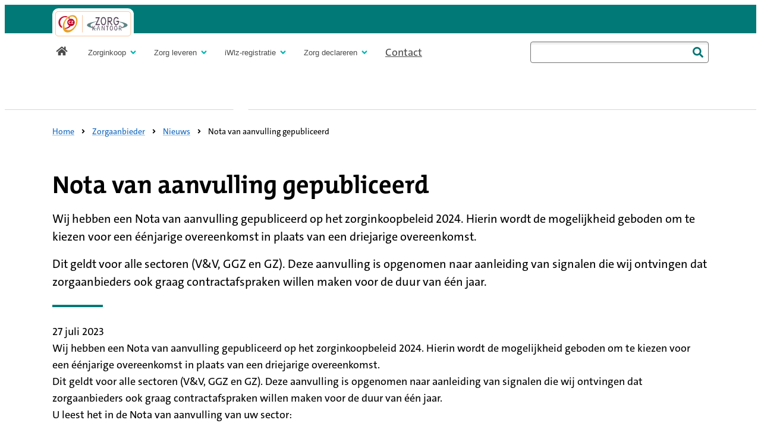

--- FILE ---
content_type: text/html; charset=utf-8
request_url: https://www.cz-zorgkantoor.nl/zorgaanbieder/nieuws/nota-van-aanvulling-gepubliceerd
body_size: 5525
content:

<!DOCTYPE html>
<html class="no-js zorgkantoor" lang="nl-NL">
<head>
    <title>Nota van aanvulling gepubliceerd - CZ zorgkantoor</title>
    <meta charset="utf-8">
    <meta name="viewport" content="width=device-width,initial-scale=1,shrink-to-fit=no">
    <meta name="description" content="Wij hebben een Nota van aanvulling gepubliceerd op het zorginkoopbeleid 2024 voor alle sectoren (V&amp;V, GGZ en GZ). Bekijk het hier.">
    <meta name="robots" content="index, follow">
    <meta name="theme-color" content="#000000">
    <link rel="preload" as="font" href="/resources/fe/fonts/TheMixB4-7_Bold.woff2" type="font/woff2" crossorigin="anonymous">
    <link rel="preload" as="font" href="/resources/fe/fonts/TheSansB4-5_Plain.woff2" type="font/woff2" crossorigin="anonymous">
    <link rel="preload" as="font" href="/resources/fe/fonts/TheSansB4-7_Bold.woff2" type="font/woff2" crossorigin="anonymous">
    <link rel="shortcut icon" href="/resources/fe/favicon.ico">
        <link rel="canonical" href="https://www.cz-zorgkantoor.nl/zorgaanbieder/nieuws/nota-van-aanvulling-gepubliceerd">
    <link rel="stylesheet" href="/resources/fe/css/style.css?v=_65gC1J5RPmFdPfPHo32D3w-UFNj_w93iFHFsa68oyg" media="all">
    


    
    

</head>
<body>
    



    <nav aria-label="skiplinks">
        <ul class="c-skip-links">
            <li><a href="#content">Naar de inhoud</a></li>
            <li><a href="#footer">Naar het einde</a></li>
        </ul>
    </nav>
    


<div class="shared-header-wrapper" data-module="Navigation">
    <header class="shared-header" data-brand-name="zorgkantoor" data-testid="branding-bar">
        <div aria-hidden="true" class="shared-header__overlay"></div>
        <div class="shared-header__nav-container">
            

<div class="shared-header__top-bar">
    <div>
        <button aria-expanded="false" class="shared-header__btn-mobile shared-header__btn-mobile--menu"
                data-testid="shared-header-btn-menu-mobile">
            <span>
                <span></span>
                <span></span>
                <span></span>
            </span>
            <span class="shared-header__btn-mobile--menu-is-closed">
                Menu
            </span>
            <span class="shared-header__btn-mobile--menu-is-open">
                Sluiten
            </span>
        </button>
        <a class="shared-header__logo" data-testid="shared-header-logo" href="/zorgaanbieder" tabindex="0"
           aria-label="Link naar home pagina">
            <img src="/resources/fe/images/logo.svg" alt="logo" />
        </a>
        

        <button class="shared-header__btn-mobile shared-header__btn-mobile--search" type="button" role="switch" aria-checked="false" data-module="ToggleButton" data-options='{"triggerName": "searchboxtrigger"}'
            data-testid="shared-header-btn-search-mobile" aria-controls="topbarSearchBox" aria-expanded="false">
            <span>
                


<svg focusable="false" class="c-icon c-icon--search " aria-hidden="true">
    <use href="/resources/fe/images/svg.svg#search" xlink:href="/resources/fe/images/svg.svg#search"></use>
</svg>
                


<svg focusable="false" class="c-icon c-icon--close " aria-hidden="true">
    <use href="/resources/fe/images/svg.svg#close" xlink:href="/resources/fe/images/svg.svg#close"></use>
</svg>
            </span>
            <span>Zoeken</span>
        </button>
        <dialog class="shared-header__search-dialog" id="topbarSearchBox">
            


    <search role="search" class="shared-header__search__wrapper">
        <form action="/zoekresultaten" class="shared-header__search" data-module="HandleSearch" data-suggestions-label="Suggesties" method="get">
            <div class="shared-header__search--input-wrapper">
                <label for="shared-header-search-b1c47b" class="t-visuallyhidden">Zoeken</label>
                <input aria-controls="shared-header__list-b1c47b" aria-autocomplete="list" aria-expanded="false" role="combobox" autocomplete="off" data-api="/api/search/suggestions" id="shared-header-search-b1c47b" type="search">
            </div>
            <button class="shared-header__search-btn-clear shared-header__search-btn-clear--is-hidden" type="reset" tabindex="-1">
                <span class="t-visuallyhidden">reset</span>
                


<svg focusable="false" class="c-icon c-icon--times-circle " aria-hidden="true">
    <use href="/resources/fe/images/svg.svg#times-circle" xlink:href="/resources/fe/images/svg.svg#times-circle"></use>
</svg>
            </button>
            <button class="shared-header__search-btn-submit" disabled="disabled" type="submit">
                <span>
                    


<svg focusable="false" class="c-icon c-icon--search " aria-hidden="true">
    <use href="/resources/fe/images/svg.svg#search" xlink:href="/resources/fe/images/svg.svg#search"></use>
</svg>
                </span>
                <span>Zoeken</span>
            </button>
            <div class="shared-header__search-auto-complete shared-header__search-auto-complete--is-hidden">
            </div>
        </form>
    </search>

        </dialog>

    </div>
</div>
            <div class="shared-header__nav-wrapper">
                

<nav class="shared-header__nav-domain-wrapper" aria-label="domain">
        <ol class="shared-header__nav-domain">
                <li>
                    <a class="shared-header__nav-domain__link "
                       data-testid="shared-header-nav-domain-item" href="/">
                        Consument
                    </a>
                </li>
                <li>
                    <a class="shared-header__nav-domain__link shared-header__nav-domain__link--is-active"
                       data-testid="shared-header-nav-domain-item" href="/zorgaanbieder">
                        Zorgaanbieder
                    </a>
                </li>
        </ol>
    <div class="shared-header__nav-buttons">
        


    </div>
</nav>
                

    <nav class="shared-header__nav" aria-label="menu">
        <ol class="shared-header__nav__list">
            <li class="shared-header__nav__item shared-header__nav__item--is-home">
                <a aria-label="Link naar home pagina" class="shared-header__nav__link" data-is-home-item="true"
                   data-testid="shared-header-nav-item-lv1" href="/">
                        


<svg focusable="false" class="c-icon c-icon--home " aria-hidden="true">
    <use href="/resources/fe/images/svg.svg#home" xlink:href="/resources/fe/images/svg.svg#home"></use>
</svg>
                    <span class="shared-header__nav__link__text">Zorgaanbieder</span>
                </a>
            </li>
                <li class="shared-header__nav__item" data-item="">
                        <button aria-controls="submenu-Zorginkoop" aria-expanded="false" aria-haspopup="true" class="shared-header__nav__link"
                                data-href="/zorgaanbieder/zorginkoop" data-submenu-id="sub-nav-Zorginkoop" data-testid="shared-header-nav-item-lv1">
                            <span class="shared-header__nav__link__text">Zorginkoop</span>
                            <span class="shared-header__nav__link__icon">
                                


<svg focusable="false" class="c-icon c-icon--angle-down " aria-hidden="true">
    <use href="/resources/fe/images/svg.svg#angle-down" xlink:href="/resources/fe/images/svg.svg#angle-down"></use>
</svg>
                            </span>
                        </button>
                        <div class="shared-header__nav__sub-nav" data-submenu-id="sub-nav-Zorginkoop" id="submenu-Zorginkoop">
                                <div class="shared-header__nav__sub-nav__group-wrapper">
                                        <div class="shared-header__nav__sub-nav__group-title">Downloads</div>

                                    <ol class="shared-header__nav__sub-nav__group">
                                            <li>
                                                    <a class="shared-header__nav__sub-nav__group-link" data-testid="shared-header-nav-item-lv2" href="/zorgaanbieder/zorginkoop/downloads"
                                                        >
                                                        <span>Downloads 2026</span>
                                                    </a>
                                            </li>
                                            <li>
                                                    <a class="shared-header__nav__sub-nav__group-link" data-testid="shared-header-nav-item-lv2" href="/zorgaanbieder/zorginkoop/downloads-2025"
                                                        >
                                                        <span>Downloads 2025</span>
                                                    </a>
                                            </li>
                                            <li>
                                                    <a class="shared-header__nav__sub-nav__group-link" data-testid="shared-header-nav-item-lv2" href="/zorgaanbieder/zorginkoop/downloads-2024"
                                                        >
                                                        <span>Downloads 2024</span>
                                                    </a>
                                            </li>
                                    </ol>
                                </div>
                                <div class="shared-header__nav__sub-nav__group-wrapper">
                                        <div class="shared-header__nav__sub-nav__group-title">Zorginkoop</div>

                                    <ol class="shared-header__nav__sub-nav__group">
                                            <li>
                                                    <a class="shared-header__nav__sub-nav__group-link" data-testid="shared-header-nav-item-lv2" href="/zorgaanbieder/zorginkoop/contractering-nieuwe-zorgaanbieders"
                                                        >
                                                        <span>Contractering nieuwe zorgaanbieders</span>
                                                    </a>
                                            </li>
                                            <li>
                                                    <a class="shared-header__nav__sub-nav__group-link" data-testid="shared-header-nav-item-lv2" href="/zorgaanbieder/zorginkoop/regiobeelden"
                                                        >
                                                        <span>Regiobeelden</span>
                                                    </a>
                                            </li>
                                            <li>
                                                    <a class="shared-header__nav__sub-nav__group-link" data-testid="shared-header-nav-item-lv2" href="/zorgaanbieder/zorginkoop/transitiemiddelen-sectoren-gz-en-vv"
                                                        >
                                                        <span>Transitiemiddelen</span>
                                                    </a>
                                            </li>
                                            <li>
                                                    <a class="shared-header__nav__sub-nav__group-link" data-testid="shared-header-nav-item-lv2" href="/zorgaanbieder/zorginkoop/monitoring-contracteerruimte"
                                                        >
                                                        <span>Monitoring contracteerruimte</span>
                                                    </a>
                                            </li>
                                            <li>
                                                    <a class="shared-header__nav__sub-nav__group-link" data-testid="shared-header-nav-item-lv2" href="/zorgaanbieder/zorginkoop/duurzame-coalities"
                                                        >
                                                        <span>Duurzame coalities</span>
                                                    </a>
                                            </li>
                                            <li>
                                                    <a class="shared-header__nav__sub-nav__group-link" data-testid="shared-header-nav-item-lv2" href="/zorgaanbieder/zorginkoop/onze-visie-op-duurzaamheid"
                                                        >
                                                        <span>Onze visie op duurzaamheid</span>
                                                    </a>
                                            </li>
                                            <li>
                                                    <a class="shared-header__nav__sub-nav__group-link" data-testid="shared-header-nav-item-lv2" href="/zorgaanbieder/zorginkoop/zorgatlas"
                                                        >
                                                        <span>Zorgatlas</span>
                                                    </a>
                                            </li>
                                    </ol>
                                </div>
                        </div>
                </li>
                <li class="shared-header__nav__item" data-item="">
                        <button aria-controls="submenu-Zorg leveren" aria-expanded="false" aria-haspopup="true" class="shared-header__nav__link"
                                data-href="/zorgaanbieder/zorg-leveren" data-submenu-id="sub-nav-Zorg leveren" data-testid="shared-header-nav-item-lv1">
                            <span class="shared-header__nav__link__text">Zorg leveren</span>
                            <span class="shared-header__nav__link__icon">
                                


<svg focusable="false" class="c-icon c-icon--angle-down " aria-hidden="true">
    <use href="/resources/fe/images/svg.svg#angle-down" xlink:href="/resources/fe/images/svg.svg#angle-down"></use>
</svg>
                            </span>
                        </button>
                        <div class="shared-header__nav__sub-nav" data-submenu-id="sub-nav-Zorg leveren" id="submenu-Zorg leveren">
                                <div class="shared-header__nav__sub-nav__group-wrapper">

                                    <ol class="shared-header__nav__sub-nav__group">
                                            <li>
                                                    <a class="shared-header__nav__sub-nav__group-link" data-testid="shared-header-nav-item-lv2" href="/zorgaanbieder/zorg-leveren/overige-voorzieningen"
                                                        >
                                                        <span>Overige voorzieningen</span>
                                                    </a>
                                            </li>
                                            <li>
                                                    <a class="shared-header__nav__sub-nav__group-link" data-testid="shared-header-nav-item-lv2" href="/zorgaanbieder/zorg-leveren/beschikkingen-zorg-thuis"
                                                        >
                                                        <span>Beschikkingen zorg thuis</span>
                                                    </a>
                                            </li>
                                            <li>
                                                    <a class="shared-header__nav__sub-nav__group-link" data-testid="shared-header-nav-item-lv2" href="/zorgaanbieder/zorg-leveren/centrum-voor-bijzondere-tandheelkunde"
                                                        >
                                                        <span>Centrum Bijzondere Tandheelkunde</span>
                                                    </a>
                                            </li>
                                            <li>
                                                    <a class="shared-header__nav__sub-nav__group-link" data-testid="shared-header-nav-item-lv2" href="/zorgaanbieder/zorg-leveren/coordinator-zorg-thuis"
                                                        >
                                                        <span>Co&#xF6;rdinator zorg thuis</span>
                                                    </a>
                                            </li>
                                            <li>
                                                    <a class="shared-header__nav__sub-nav__group-link" data-testid="shared-header-nav-item-lv2" href="/zorgaanbieder/zorg-leveren/crisiszorg"
                                                        >
                                                        <span>Crisiszorg</span>
                                                    </a>
                                            </li>
                                            <li>
                                                    <a class="shared-header__nav__sub-nav__group-link" data-testid="shared-header-nav-item-lv2" href="/zorgaanbieder/zorg-leveren/zorg-en-innovatie-in-de-langdurige-zorg"
                                                        >
                                                        <span>Innovatie en technologie</span>
                                                    </a>
                                            </li>
                                            <li>
                                                    <a class="shared-header__nav__sub-nav__group-link" data-testid="shared-header-nav-item-lv2" href="/zorgaanbieder/zorg-leveren/kanslijnen-gz"
                                                        >
                                                        <span>Kanslijnen GZ</span>
                                                    </a>
                                            </li>
                                    </ol>
                                </div>
                                <div class="shared-header__nav__sub-nav__group-wrapper">

                                    <ol class="shared-header__nav__sub-nav__group">
                                            <li>
                                                    <a class="shared-header__nav__sub-nav__group-link" data-testid="shared-header-nav-item-lv2" href="/zorgaanbieder/zorg-leveren/maatwerkplekken"
                                                        >
                                                        <span>Maatwerkplekken en regionale taskforces</span>
                                                    </a>
                                            </li>
                                            <li>
                                                    <a class="shared-header__nav__sub-nav__group-link" data-testid="shared-header-nav-item-lv2" href="/zorgaanbieder/zorg-leveren/mondzorg-in-de-wlz"
                                                        >
                                                        <span>Mondzorg in de Wlz</span>
                                                    </a>
                                            </li>
                                            <li>
                                                    <a class="shared-header__nav__sub-nav__group-link" data-testid="shared-header-nav-item-lv2" href="/zorgaanbieder/zorg-leveren/palliatief-terminale-zorg"
                                                        >
                                                        <span>Palliatief terminale zorg</span>
                                                    </a>
                                            </li>
                                            <li>
                                                    <a class="shared-header__nav__sub-nav__group-link" data-testid="shared-header-nav-item-lv2" href="/zorgaanbieder/zorg-leveren/persoonsgebonden-hulpmiddelen-en-mobiliteitshulpmiddelen"
                                                        >
                                                        <span>Persoonsgebonden hulpmiddelen en Mobiliteitshulpmiddelen</span>
                                                    </a>
                                            </li>
                                            <li>
                                                    <a class="shared-header__nav__sub-nav__group-link" data-testid="shared-header-nav-item-lv2" href="/zorgaanbieder/zorg-leveren/meerzorg"
                                                        >
                                                        <span>Meerzorg</span>
                                                    </a>
                                            </li>
                                            <li>
                                                    <a class="shared-header__nav__sub-nav__group-link" data-testid="shared-header-nav-item-lv2" href="/zorgaanbieder/zorg-leveren/zorg-thuis-combinatie-zin-en-pgb"
                                                        >
                                                        <span>ZIN combineren met pgb</span>
                                                    </a>
                                            </li>
                                    </ol>
                                </div>
                        </div>
                </li>
                <li class="shared-header__nav__item" data-item="">
                        <button aria-controls="submenu-iWlz-registratie" aria-expanded="false" aria-haspopup="true" class="shared-header__nav__link"
                                data-href="/zorgaanbieder/iwlz-registratie" data-submenu-id="sub-nav-iWlz-registratie" data-testid="shared-header-nav-item-lv1">
                            <span class="shared-header__nav__link__text">iWlz-registratie</span>
                            <span class="shared-header__nav__link__icon">
                                


<svg focusable="false" class="c-icon c-icon--angle-down " aria-hidden="true">
    <use href="/resources/fe/images/svg.svg#angle-down" xlink:href="/resources/fe/images/svg.svg#angle-down"></use>
</svg>
                            </span>
                        </button>
                        <div class="shared-header__nav__sub-nav" data-submenu-id="sub-nav-iWlz-registratie" id="submenu-iWlz-registratie">
                                <div class="shared-header__nav__sub-nav__group-wrapper">

                                    <ol class="shared-header__nav__sub-nav__group">
                                            <li>
                                                    <a class="shared-header__nav__sub-nav__group-link" data-testid="shared-header-nav-item-lv2" href="/zorgaanbieder/iwlz-registratie/zorg-registreren-met-iwlz"
                                                        >
                                                        <span>Zorg registreren</span>
                                                    </a>
                                            </li>
                                            <li>
                                                    <a class="shared-header__nav__sub-nav__group-link" data-testid="shared-header-nav-item-lv2" href="/zorgaanbieder/iwlz-registratie/controle-verzekeringsgerechtigheid"
                                                        >
                                                        <span>Controle verzekeringsgerechtigheid</span>
                                                    </a>
                                            </li>
                                            <li>
                                                    <a class="shared-header__nav__sub-nav__group-link" data-testid="shared-header-nav-item-lv2" href="/zorgaanbieder/iwlz-registratie/wachtlijsten"
                                                        >
                                                        <span>Wachtlijsten</span>
                                                    </a>
                                            </li>
                                            <li>
                                                    <a class="shared-header__nav__sub-nav__group-link" data-testid="shared-header-nav-item-lv2" href="/zorgaanbieder/iwlz-registratie/rapportages"
                                                        >
                                                        <span>Rapportages</span>
                                                    </a>
                                            </li>
                                            <li>
                                                    <a class="shared-header__nav__sub-nav__group-link" data-testid="shared-header-nav-item-lv2" href="/zorgaanbieder/iwlz-registratie/berichtsoorten-en-mutatiecodes"
                                                        >
                                                        <span>Berichtsoorten en mutatiecodes</span>
                                                    </a>
                                            </li>
                                    </ol>
                                </div>
                        </div>
                </li>
                <li class="shared-header__nav__item" data-item="">
                        <button aria-controls="submenu-Zorg declareren" aria-expanded="false" aria-haspopup="true" class="shared-header__nav__link"
                                data-href="/zorgaanbieder/zorg-declareren" data-submenu-id="sub-nav-Zorg declareren" data-testid="shared-header-nav-item-lv1">
                            <span class="shared-header__nav__link__text">Zorg declareren</span>
                            <span class="shared-header__nav__link__icon">
                                


<svg focusable="false" class="c-icon c-icon--angle-down " aria-hidden="true">
    <use href="/resources/fe/images/svg.svg#angle-down" xlink:href="/resources/fe/images/svg.svg#angle-down"></use>
</svg>
                            </span>
                        </button>
                        <div class="shared-header__nav__sub-nav" data-submenu-id="sub-nav-Zorg declareren" id="submenu-Zorg declareren">
                                <div class="shared-header__nav__sub-nav__group-wrapper">
                                        <div class="shared-header__nav__sub-nav__group-title">Zorg declareren</div>

                                    <ol class="shared-header__nav__sub-nav__group">
                                            <li>
                                                    <a class="shared-header__nav__sub-nav__group-link" data-testid="shared-header-nav-item-lv2" href="/zorgaanbieder/zorg-declareren/hoe-werkt-zorg-declareren"
                                                        >
                                                        <span>Hoe werkt zorg declareren</span>
                                                    </a>
                                            </li>
                                            <li>
                                                    <a class="shared-header__nav__sub-nav__group-link" data-testid="shared-header-nav-item-lv2" href="/zorgaanbieder/zorg-declareren/uitzonderingen"
                                                        >
                                                        <span>Uitzonderingen</span>
                                                    </a>
                                            </li>
                                            <li>
                                                    <a class="shared-header__nav__sub-nav__group-link" data-testid="shared-header-nav-item-lv2" href="/zorgaanbieder/zorg-declareren/monitorsjabloon"
                                                        >
                                                        <span>Monitorsjablonen</span>
                                                    </a>
                                            </li>
                                            <li>
                                                    <a class="shared-header__nav__sub-nav__group-link" data-testid="shared-header-nav-item-lv2" href="/zorgaanbieder/zorg-declareren/financiele-problemen"
                                                        >
                                                        <span>Financi&#xEB;le problemen</span>
                                                    </a>
                                            </li>
                                            <li>
                                                    <a class="shared-header__nav__sub-nav__group-link" data-testid="shared-header-nav-item-lv2" href="/zorgaanbieder/zorg-declareren/dubbele-verstrekking"
                                                        >
                                                        <span>Dubbele verstrekking</span>
                                                    </a>
                                            </li>
                                            <li>
                                                    <a class="shared-header__nav__sub-nav__group-link" data-testid="shared-header-nav-item-lv2" href="/zorgaanbieder/zorg-declareren/controles"
                                                        >
                                                        <span>Controles</span>
                                                    </a>
                                            </li>
                                            <li>
                                                    <a class="shared-header__nav__sub-nav__group-link" data-testid="shared-header-nav-item-lv2" href="/zorgaanbieder/zorg-declareren/pgb-portaal-voor-zorgaanbieders"
                                                        >
                                                        <span>PGB Portaal</span>
                                                    </a>
                                            </li>
                                    </ol>
                                </div>
                        </div>
                </li>
                <li class="shared-header__nav__item" data-item="">
                        <a class="shared-header__nav__link" data-testid="shared-header-nav-item-lv1" href="/zorgaanbieder/contact" >
                            <span class="shared-header__nav__link__text">Contact</span>
                        </a>
                </li>
        </ol>
        


    <search role="search" class="shared-header__search__wrapper">
        <form action="/zoekresultaten" class="shared-header__search" data-module="HandleSearch" data-suggestions-label="Suggesties" method="get">
            <div class="shared-header__search--input-wrapper">
                <label for="shared-header-search-d7a20d" class="t-visuallyhidden">Zoeken</label>
                <input aria-controls="shared-header__list-d7a20d" aria-autocomplete="list" aria-expanded="false" role="combobox" autocomplete="off" data-api="/api/search/suggestions" id="shared-header-search-d7a20d" type="search">
            </div>
            <button class="shared-header__search-btn-clear shared-header__search-btn-clear--is-hidden" type="reset" tabindex="-1">
                <span class="t-visuallyhidden">reset</span>
                


<svg focusable="false" class="c-icon c-icon--times-circle " aria-hidden="true">
    <use href="/resources/fe/images/svg.svg#times-circle" xlink:href="/resources/fe/images/svg.svg#times-circle"></use>
</svg>
            </button>
            <button class="shared-header__search-btn-submit" disabled="disabled" type="submit">
                <span>
                    


<svg focusable="false" class="c-icon c-icon--search " aria-hidden="true">
    <use href="/resources/fe/images/svg.svg#search" xlink:href="/resources/fe/images/svg.svg#search"></use>
</svg>
                </span>
                <span>Zoeken</span>
            </button>
            <div class="shared-header__search-auto-complete shared-header__search-auto-complete--is-hidden">
            </div>
        </form>
    </search>

    </nav>

                

<nav class="shared-header__nav-domain-wrapper" aria-label="domain">
        <ol class="shared-header__nav-domain">
                <li>
                    <a class="shared-header__nav-domain__link "
                       data-testid="shared-header-nav-domain-item" href="/">
                        Consument
                    </a>
                </li>
                <li>
                    <a class="shared-header__nav-domain__link shared-header__nav-domain__link--is-active"
                       data-testid="shared-header-nav-domain-item" href="/zorgaanbieder">
                        Zorgaanbieder
                    </a>
                </li>
        </ol>
</nav>
            </div>
        </div>
    </header>
</div>
    <div class="o-page">
        <main id="content" class="o-container">
            

    <nav class="c-breadcrumbs__nav" aria-label="Kruimelpad">
        <ol class="c-breadcrumbs" itemscope="" itemtype="https://schema.org/BreadcrumbList">
                <li class="c-breadcrumbs__crumb" itemprop="itemListElement" itemscope="" itemtype="https://schema.org/ListItem">
                        <a href="/" class="c-link" itemprop="item">
                            <span class="c-link__text" itemprop="name">Home</span>
                        </a>
                    
                    <meta itemprop="position" content="1">
                </li>
                <li class="c-breadcrumbs__crumb" itemprop="itemListElement" itemscope="" itemtype="https://schema.org/ListItem">



<svg focusable="false" class="c-icon c-icon--chevron " aria-hidden="true">
    <use href="/resources/fe/images/svg.svg#chevron" xlink:href="/resources/fe/images/svg.svg#chevron"></use>
</svg>                        <a href="/zorgaanbieder" class="c-link" itemprop="item">
                            <span class="c-link__text" itemprop="name">Zorgaanbieder</span>
                        </a>
                    
                    <meta itemprop="position" content="2">
                </li>
                <li class="c-breadcrumbs__crumb" itemprop="itemListElement" itemscope="" itemtype="https://schema.org/ListItem">



<svg focusable="false" class="c-icon c-icon--chevron " aria-hidden="true">
    <use href="/resources/fe/images/svg.svg#chevron" xlink:href="/resources/fe/images/svg.svg#chevron"></use>
</svg>                        <a href="/zorgaanbieder/nieuws" class="c-link" itemprop="item">
                            <span class="c-link__text" itemprop="name">Nieuws</span>
                        </a>
                    
                    <meta itemprop="position" content="3">
                </li>
                <li class="c-breadcrumbs__crumb" itemprop="itemListElement" itemscope="" itemtype="https://schema.org/ListItem">



<svg focusable="false" class="c-icon c-icon--chevron " aria-hidden="true">
    <use href="/resources/fe/images/svg.svg#chevron" xlink:href="/resources/fe/images/svg.svg#chevron"></use>
</svg>                        <span itemprop="name">Nota van aanvulling gepubliceerd</span>
                    
                    <meta itemprop="position" content="4">
                </li>
        </ol>
    </nav>







    <header class="c-entree ">
        <h1>Nota van aanvulling gepubliceerd</h1>
        <div class="c-content" data-module="SetListIcon" data-svg="/resources/fe/images/svg.svg" data-icon="check">
                <p>Wij hebben een Nota van aanvulling gepubliceerd op het zorginkoopbeleid 2024. Hierin wordt de mogelijkheid geboden om te kiezen voor een éénjarige overeenkomst in plaats van een driejarige overeenkomst.</p>
<p>Dit geldt voor alle sectoren (V&amp;V, GGZ en GZ). Deze aanvulling is opgenomen naar aanleiding van signalen die wij ontvingen dat zorgaanbieders ook graag contractafspraken willen maken voor de duur van één jaar.</p>
        </div>
    </header>






<div id="" class="c-content c-paragraph ">
        <h2></h2>
    <div>
        <p>27 juli 2023</p>
<p>Wij hebben een Nota van aanvulling gepubliceerd op het zorginkoopbeleid 2024. Hierin wordt de mogelijkheid geboden om te kiezen voor een éénjarige overeenkomst in plaats van een driejarige overeenkomst.</p>
<p>Dit geldt voor alle sectoren (V&amp;V, GGZ en GZ). Deze aanvulling is opgenomen naar aanleiding van signalen die wij ontvingen dat zorgaanbieders ook graag contractafspraken willen maken voor de duur van één jaar.</p>
<p>U leest het in de Nota van aanvulling van uw sector:</p>
<ul data-module="SetListIcon" data-svg="/resources/fe/images/svg.svg" data-icon="chevron">
    <li>
    <p><a href="https://zorginkoopbeleid.cz-zorgkantoor.nl/wlz-vv/nota-van-aanvulling/nota-van-aanvulling-duur-van-overeenkomst" rel="external" class="c-link"><span class="c-link__text">Lees hier de Nota van aanvulling van de sector V&amp;V</span></a></p>
    </li>
    <li>
    <p><a href="https://zorginkoopbeleid.cz-zorgkantoor.nl/wlz-gz/nota-van-aanvulling/nota-van-aanvulling-duur-van-overeenkomst" rel="external" class="c-link"><span class="c-link__text">Lees hier de Nota van aanvulling van de sector GZ</span></a></p>
    </li>
    <li>
    <p><a href="https://zorginkoopbeleid.cz-zorgkantoor.nl/wlz-ggz/nota-van-aanvulling/nota-van-aanvulling-duur-van-overeenkomst" rel="external" class="c-link"><span class="c-link__text">Lees hier de Nota van aanvulling van de sector GGZ</span></a></p>
    </li>
</ul>    
    </div>
</div>

        </main>
        <footer id="footer" class="c-footer">
            

    <div class="c-footer__nav">
        <div class="o-container">
            <div class="c-footer__row">
                        <section class="c-footer__nav__section">
                            <h2 class="like-h3">Contact</h2>
                            <ul>
                                    <li class="c-footer__nav__list-item">
                                        <a href="/zorgaanbieder/contact" target=_self>
                                            Contactgegevens
                                        </a>
                                    </li>
                                    <li class="c-footer__nav__list-item">
                                        <a href="/zorgaanbieder/zorginkoop/zorgatlas" target=_self>
                                            Gegevens Zorgatlas wijzigen
                                        </a>
                                    </li>
                                    <li class="c-footer__nav__list-item">
                                        <a href="/zorgaanbieder/contact/woordvoering-pers" target=_self>
                                            Woordvoering pers
                                        </a>
                                    </li>
                            </ul>
                        </section>
                        <section class="c-footer__nav__section">
                            <h2 class="like-h3">Blijf op de hoogte</h2>
                            <ul>
                                    <li class="c-footer__nav__list-item">
                                        <a href="/zorgaanbieder/nieuws" target=_self>
                                            Nieuwsberichten
                                        </a>
                                    </li>
                                    <li class="c-footer__nav__list-item">
                                        <a href="/zorgaanbieder/zorginkoop/downloads" target=_self>
                                            Downloads zorginkoop
                                        </a>
                                    </li>
                            </ul>
                        </section>
                        <section class="c-footer__nav__section">
                            <h2 class="like-h3">Direct naar</h2>
                            <ul>
                                    <li class="c-footer__nav__list-item">
                                        <a href="/zorgaanbieder/zorginkoop" target=_self>
                                            Zorginkoop
                                        </a>
                                    </li>
                                    <li class="c-footer__nav__list-item">
                                        <a href="/zorgaanbieder/zorg-leveren" target=_self>
                                            Zorg leveren
                                        </a>
                                    </li>
                                    <li class="c-footer__nav__list-item">
                                        <a href="/zorgaanbieder/iwlz-registratie" target=_self>
                                            iWlz registratie
                                        </a>
                                    </li>
                                    <li class="c-footer__nav__list-item">
                                        <a href="/zorgaanbieder/zorg-declareren" target=_self>
                                            Zorg declareren
                                        </a>
                                    </li>
                            </ul>
                        </section>
            </div>
        </div>
    </div>

    <section class="c-footer__links" aria-label="extra info links">
        <div class="o-container">
            <ol class="c-footer__links__nav">
                        <li class="c-footer__links__nav__item">
                            <a href="/toegankelijkheid" target="_self">
                                Toegankelijkheid
                            </a>
                        </li>
                        <li class="c-footer__links__nav__item">
                            <a href="/privacy" target="_self">
                                Privacy
                            </a>
                        </li>
                        <li class="c-footer__links__nav__item">
                            <a href="/cookiestatement" target="_self">
                                Cookies
                            </a>
                        </li>
                        <li class="c-footer__links__nav__item">
                            <a href="/disclaimer" target="_self">
                                Disclaimer
                            </a>
                        </li>
                        <li class="c-footer__links__nav__item">
                            <a href="/sitemap" target="_self">
                                Sitemap
                            </a>
                        </li>
            </ol>
        </div>
    </section>


<div class="c-footer__cellar">
    <div class="c-footer__cellar__logo">
        <img src="/resources/fe/images/logo.svg" alt="logo">
    </div>
    <div class="c-footer__cellar__payoff">Zorg die verder gaat</div>
</div>
        </footer>
    </div>
    <script type="module" src="/resources/fe/js/bundle.esm.js?v=NgJ7g3i1DFLguyL57mBPckGqwAikbiTPRxzCG5PJvQ8"></script>
    

<script>
    (function (window, document, dataLayerName, id) {
        (window[dataLayerName] = window[dataLayerName] || []),
            window[dataLayerName].push({
                start: new Date().getTime(),
                event: "stg.start",
            });
        var scripts = document.getElementsByTagName("script")[0],
            tags = document.createElement("script");
        function stgCreateCookie(a, b, c) {
            var d = "";
            if (c) {
                var e = new Date();
                e.setTime(e.getTime() + 24 * c * 60 * 60 * 1e3),
                    (d = "; expires=" + e.toUTCString());
            }
            document.cookie = a + "=" + b + d + "; path=/";
        }
        var isStgDebug =
            (window.location.href.match("stg_debug") ||
                document.cookie.match("stg_debug")) &&
            !window.location.href.match("stg_disable_debug");
        stgCreateCookie("stg_debug", isStgDebug ? 1 : "", isStgDebug ? 14 : -1);
        var qP = [];
        dataLayerName !== "dataLayer" && qP.push("data_layer_name=" + dataLayerName),
            isStgDebug && qP.push("stg_debug");
        var qPString = qP.length > 0 ? "?" + qP.join("&") : "";
        (tags.async = !0),
            (tags.src = "//inzicht.cz.nl/containers/" + id + ".js" + qPString),
            scripts.parentNode.insertBefore(tags, scripts);
        !(function (a, n, i) {
            a[n] = a[n] || {};
            for (var c = 0; c < i.length; c++)
                !(function (i) {
                    (a[n][i] = a[n][i] || {}),
                        (a[n][i].api =
                            a[n][i].api ||
                            function () {
                                var a = [].slice.call(arguments, 0);
                                "string" == typeof a[0] &&
                                    window[dataLayerName].push({
                                        event: n + "." + i + ":" + a[0],
                                        parameters: [].slice.call(arguments, 1),
                                    });
                            });
                })(i[c]);
        })(window, "ppms", ["tm", "cm"]);
    })(
        window,
        document,
        'PiwikdataLayer',
        "c0641076-1dc9-4da6-b605-6e7d0d374f10"
    );

    if ('informeren')
    {
        window['PiwikdataLayer'] = window['PiwikdataLayer'] || [];

        window['PiwikdataLayer'].push({
            "page_type": "informeren"
        });
    }
</script>
<noscript>
    <iframe title="piwik" src="//inzicht.cz.nl/containers//c0641076-1dc9-4da6-b605-6e7d0d374f10/noscript.html" height="0"
            width="0" style="display:none;visibility:hidden"></iframe>
</noscript>

    

</body>
</html>

--- FILE ---
content_type: text/javascript
request_url: https://www.cz-zorgkantoor.nl/resources/fe/js/bundle.esm.js?v=NgJ7g3i1DFLguyL57mBPckGqwAikbiTPRxzCG5PJvQ8
body_size: 54437
content:
let t,e,i,n,s,o,r,l,a,c,u,d,h,p,v,m,g,f,b,y,_,w,x,S,k,$,L,A,E,C,T,q,O,N=t=>t;function z(){return z=Object.assign?Object.assign.bind():function(t){for(var e=1;e<arguments.length;e++){var i=arguments[e];for(var n in i)({}).hasOwnProperty.call(i,n)&&(t[n]=i[n])}return t},z.apply(null,arguments)}function P(t,e){if(!{}.hasOwnProperty.call(t,e))throw new TypeError("attempted to use private field on non-instance");return t}var I=0;function M(t){return"__private_"+I+++"_"+t}function B(t){return new j(t,0)}function H(t){return function(){return new V(t.apply(this,arguments))}}function V(t){var e,i;function n(e,i){try{var o=t[e](i),r=o.value,l=r instanceof j;Promise.resolve(l?r.v:r).then(function(i){if(l){var a="return"===e?"return":"next";if(!r.k||i.done)return n(a,i);i=t[a](i).value}s(o.done?"return":"normal",i)},function(t){n("throw",t)})}catch(t){s("throw",t)}}function s(t,s){switch(t){case"return":e.resolve({value:s,done:!0});break;case"throw":e.reject(s);break;default:e.resolve({value:s,done:!1})}(e=e.next)?n(e.key,e.arg):i=null}this._invoke=function(t,s){return new Promise(function(o,r){var l={key:t,arg:s,resolve:o,reject:r,next:null};i?i=i.next=l:(e=i=l,n(t,s))})},"function"!=typeof t.return&&(this.return=void 0)}function j(t,e){this.v=t,this.k=e}function D(t){var e,i,n,s=2;for("undefined"!=typeof Symbol&&(i=Symbol.asyncIterator,n=Symbol.iterator);s--;){if(i&&null!=(e=t[i]))return e.call(t);if(n&&null!=(e=t[n]))return new F(e.call(t));i="@@asyncIterator",n="@@iterator"}throw new TypeError("Object is not async iterable")}function F(t){function e(t){if(Object(t)!==t)return Promise.reject(new TypeError(t+" is not an object."));var e=t.done;return Promise.resolve(t.value).then(function(t){return{value:t,done:e}})}return F=function(t){this.s=t,this.n=t.next},F.prototype={s:null,n:null,next:function(){return e(this.n.apply(this.s,arguments))},return:function(t){var i=this.s.return;return void 0===i?Promise.resolve({value:t,done:!0}):e(i.apply(this.s,arguments))},throw:function(t){var i=this.s.return;return void 0===i?Promise.reject(t):e(i.apply(this.s,arguments))}},new F(t)}V.prototype["function"==typeof Symbol&&Symbol.asyncIterator||"@@asyncIterator"]=function(){return this},V.prototype.next=function(t){return this._invoke("next",t)},V.prototype.throw=function(t){return this._invoke("throw",t)},V.prototype.return=function(t){return this._invoke("return",t)};var U,R,W={exports:{}};
/*!
 * modernizr v3.13.1
 * Build https://modernizr.com/download?-touchevents-addtest-printshiv-setclasses-testprop-dontmin
 *
 * Copyright (c)
 *  Faruk Ates
 *  Paul Irish
 *  Alex Sexton
 *  Ryan Seddon
 *  Patrick Kettner
 *  Stu Cox
 *  Richard Herrera
 *  Veeck

 * MIT License
 */function K(t){let e;try{e=window[t];const i="__storage_test__";return e.setItem(i,i),e.removeItem(i),!0}catch(t){return t instanceof DOMException&&(22===t.code||1014===t.code||"QuotaExceededError"===t.name||"NS_ERROR_DOM_QUOTA_REACHED"===t.name)&&e&&0!==e.length}}U||(U=1,R=W,function(t,e,i,n){var s=[],o={_version:"3.13.1",_config:{classPrefix:"",enableClasses:!0,enableJSClass:!0,usePrefixes:!0},_q:[],on:function(t,e){var i=this;setTimeout(function(){e(i[t])},0)},addTest:function(t,e,i){s.push({name:t,fn:e,options:i})},addAsyncTest:function(t){s.push({name:null,fn:t})}},r=function(){};r.prototype=o,r=new r;var l=[];function a(t,e){return typeof t===e}var c,u,d=i.documentElement,h="svg"===d.nodeName.toLowerCase();function p(t){var e=d.className,i=r._config.classPrefix||"";if(h&&(e=e.baseVal),r._config.enableJSClass){var n=new RegExp("(^|\\s)"+i+"no-js(\\s|$)");e=e.replace(n,"$1"+i+"js$2")}r._config.enableClasses&&(t.length>0&&(e+=" "+i+t.join(" "+i)),h?d.className.baseVal=e:d.className=e)}function v(t,e){if("object"==typeof t)for(var i in t)c(t,i)&&v(i,t[i]);else{var n=(t=t.toLowerCase()).split("."),s=r[n[0]];if(2===n.length&&(s=s[n[1]]),void 0!==s)return r;e="function"==typeof e?e():e,1===n.length?r[n[0]]=e:(!r[n[0]]||r[n[0]]instanceof Boolean||(r[n[0]]=new Boolean(r[n[0]])),r[n[0]][n[1]]=e),p([(e&&!1!==e?"":"no-")+n.join("-")]),r._trigger(t,e)}return r}function m(t,e){return!!~(""+t).indexOf(e)}function g(){return"function"!=typeof i.createElement?i.createElement(arguments[0]):h?i.createElementNS.call(i,"http://www.w3.org/2000/svg",arguments[0]):i.createElement.apply(i,arguments)}c=a(u={}.hasOwnProperty,"undefined")||a(u.call,"undefined")?function(t,e){return e in t&&a(t.constructor.prototype[e],"undefined")}:function(t,e){return u.call(t,e)},o._l={},o.on=function(t,e){this._l[t]||(this._l[t]=[]),this._l[t].push(e),r.hasOwnProperty(t)&&setTimeout(function(){r._trigger(t,r[t])},0)},o._trigger=function(t,e){if(this._l[t]){var i=this._l[t];setTimeout(function(){var t;for(t=0;t<i.length;t++)(0,i[t])(e)},0),delete this._l[t]}},r._q.push(function(){o.addTest=v}),h||function(t,e){var i,n,s=t.html5||{},o=/^<|^(?:button|map|select|textarea|object|iframe|option|optgroup)$/i,r=/^(?:a|b|code|div|fieldset|h1|h2|h3|h4|h5|h6|i|label|li|ol|p|q|span|strong|style|table|tbody|td|th|tr|ul)$/i,l="_html5shiv",a=0,c={};function u(t,e){var i=t.createElement("p"),n=t.getElementsByTagName("head")[0]||t.documentElement;return i.innerHTML="x<style>"+e+"</style>",n.insertBefore(i.lastChild,n.firstChild)}function d(){var t=m.elements;return"string"==typeof t?t.split(" "):t}function h(t){var e=c[t[l]];return e||(e={},a++,t[l]=a,c[a]=e),e}function p(t,i,s){return i||(i=e),n?i.createElement(t):(s||(s=h(i)),!(l=s.cache[t]?s.cache[t].cloneNode():r.test(t)?(s.cache[t]=s.createElem(t)).cloneNode():s.createElem(t)).canHaveChildren||o.test(t)||l.tagUrn?l:s.frag.appendChild(l));var l}function v(t){t||(t=e);var s=h(t);return!m.shivCSS||i||s.hasCSS||(s.hasCSS=!!u(t,"article,aside,dialog,figcaption,figure,footer,header,hgroup,main,nav,section{display:block}mark{background:#FF0;color:#000}template{display:none}")),n||function(t,e){e.cache||(e.cache={},e.createElem=t.createElement,e.createFrag=t.createDocumentFragment,e.frag=e.createFrag()),t.createElement=function(i){return m.shivMethods?p(i,t,e):e.createElem(i)},t.createDocumentFragment=Function("h,f","return function(){var n=f.cloneNode(),c=n.createElement;h.shivMethods&&("+d().join().replace(/[\w\-:]+/g,function(t){return e.createElem(t),e.frag.createElement(t),'c("'+t+'")'})+");return n}")(m,e.frag)}(t,s),t}!function(){try{var t=e.createElement("a");t.innerHTML="<xyz></xyz>",i="hidden"in t,n=1==t.childNodes.length||function(){e.createElement("a");var t=e.createDocumentFragment();return void 0===t.cloneNode||void 0===t.createDocumentFragment||void 0===t.createElement}()}catch(t){i=!0,n=!0}}();var m={elements:s.elements||"abbr article aside audio bdi canvas data datalist details dialog figcaption figure footer header hgroup main mark meter nav output picture progress section summary template time video",version:"3.7.3",shivCSS:!1!==s.shivCSS,supportsUnknownElements:n,shivMethods:!1!==s.shivMethods,type:"default",shivDocument:v,createElement:p,createDocumentFragment:function(t,i){if(t||(t=e),n)return t.createDocumentFragment();for(var s=(i=i||h(t)).frag.cloneNode(),o=0,r=d(),l=r.length;o<l;o++)s.createElement(r[o]);return s},addElements:function(t,e){var i=m.elements;"string"!=typeof i&&(i=i.join(" ")),"string"!=typeof t&&(t=t.join(" ")),m.elements=i+" "+t,v(e)}};t.html5=m,v(e);var g,f=/^$|\b(?:all|print)\b/,b="html5shiv",y=!(n||(g=e.documentElement,void 0===e.namespaces||void 0===e.parentWindow||void 0===g.applyElement||void 0===g.removeNode||void 0===t.attachEvent));function _(t){for(var e,i=t.attributes,n=i.length,s=t.ownerDocument.createElement(b+":"+t.nodeName);n--;)(e=i[n]).specified&&s.setAttribute(e.nodeName,e.nodeValue);return s.style.cssText=t.style.cssText,s}function w(t){var e,i,n=h(t),s=t.namespaces,o=t.parentWindow;if(!y||t.printShived)return t;function r(){clearTimeout(n._removeSheetTimer),e&&e.removeNode(!0),e=null}return void 0===s[b]&&s.add(b),o.attachEvent("onbeforeprint",function(){r();for(var n,s,o,l=t.styleSheets,a=[],c=l.length,h=Array(c);c--;)h[c]=l[c];for(;o=h.pop();)if(!o.disabled&&f.test(o.media)){try{s=(n=o.imports).length}catch(t){s=0}for(c=0;c<s;c++)h.push(n[c]);try{a.push(o.cssText)}catch(t){}}a=function(t){for(var e,i=t.split("{"),n=i.length,s=RegExp("(^|[\\s,>+~])("+d().join("|")+")(?=[[\\s,>+~#.:]|$)","gi"),o="$1"+b+"\\:$2";n--;)(e=i[n]=i[n].split("}"))[e.length-1]=e[e.length-1].replace(s,o),i[n]=e.join("}");return i.join("{")}(a.reverse().join("")),i=function(t){for(var e,i=t.getElementsByTagName("*"),n=i.length,s=RegExp("^(?:"+d().join("|")+")$","i"),o=[];n--;)e=i[n],s.test(e.nodeName)&&o.push(e.applyElement(_(e)));return o}(t),e=u(t,a)}),o.attachEvent("onafterprint",function(){!function(t){for(var e=t.length;e--;)t[e].removeNode()}(i),clearTimeout(n._removeSheetTimer),n._removeSheetTimer=setTimeout(r,500)}),t.printShived=!0,t}m.type+=" print",m.shivPrint=w,w(e),R.exports&&(R.exports=m)}(void 0!==e?e:this,i);var f={elem:g("modernizr")};r._q.push(function(){delete f.elem});var b={style:f.elem.style};function y(t,e,n,s){var o,r,l,a,c="modernizr",u=g("div"),p=function(){var t=i.body;return t||((t=g(h?"svg":"body")).fake=!0),t}();if(parseInt(n,10))for(;n--;)(l=g("div")).id=c+(n+1),u.appendChild(l);return(o=g("style")).type="text/css",o.id="s"+c,(p.fake?p:u).appendChild(o),p.appendChild(u),o.styleSheet?o.styleSheet.cssText=t:o.appendChild(i.createTextNode(t)),u.id=c,p.fake&&(p.style.background="",p.style.overflow="hidden",a=d.style.overflow,d.style.overflow="hidden",d.appendChild(p)),r=e(u,t),p.fake&&p.parentNode?(p.parentNode.removeChild(p),d.style.overflow=a,d.offsetHeight):u.parentNode.removeChild(u),!!r}function _(t){return t.replace(/([A-Z])/g,function(t,e){return"-"+e.toLowerCase()}).replace(/^ms-/,"-ms-")}function w(t,i,n){var s;if("getComputedStyle"in e){s=getComputedStyle.call(e,t,i);var o=e.console;null!==s?s=s.getPropertyValue(n):o&&o[o.error?"error":"log"].call(o,"getComputedStyle returning null, its possible modernizr test results are inaccurate")}else s=t.currentStyle&&t.currentStyle[n];return s}function x(t){return t.replace(/([a-z])-([a-z])/g,function(t,e,i){return e+i.toUpperCase()}).replace(/^-/,"")}function S(t,i,s,o){if(o=!a(o,"undefined")&&o,!a(s,"undefined")){var r=function(t,i){var s=t.length;if("CSS"in e&&"supports"in e.CSS){for(;s--;)if(e.CSS.supports(_(t[s]),i))return!0;return!1}if("CSSSupportsRule"in e){for(var o=[];s--;)o.push("("+_(t[s])+":"+i+")");return y("@supports ("+(o=o.join(" or "))+") { #modernizr { position: absolute; } }",function(t){return"absolute"===w(t,null,"position")})}return n}(t,s);if(!a(r,"undefined"))return r}for(var l,c,u,d,h,p=["modernizr","tspan","samp"];!b.style&&p.length;)l=!0,b.modElem=g(p.shift()),b.style=b.modElem.style;function v(){l&&(delete b.style,delete b.modElem)}for(u=t.length,c=0;c<u;c++)if(d=t[c],h=b.style[d],m(d,"-")&&(d=x(d)),b.style[d]!==n){if(o||a(s,"undefined"))return v(),"pfx"!==i||d;try{b.style[d]=s}catch(t){}if(b.style[d]!==h)return v(),"pfx"!==i||d}return v(),!1}r._q.unshift(function(){delete b.style}),o.testProp=function(t,e,i){return S([t],n,e,i)};var k=o._config.usePrefixes?" -webkit- -moz- -o- -ms- ".split(" "):["",""];o._prefixes=k;var $,L=($=e.matchMedia||e.msMatchMedia)?function(t){var e=$(t);return e&&e.matches||!1}:function(t){var e=!1;return y("@media "+t+" { #modernizr { position: absolute; } }",function(t){e="absolute"===w(t,null,"position")}),e};o.mq=L,
/*!
      {
        "name": "Touch Events",
        "property": "touchevents",
        "caniuse": "touch",
        "tags": ["media", "attribute"],
        "notes": [{
          "name": "Touch Events spec",
          "href": "https://www.w3.org/TR/2013/WD-touch-events-20130124/"
        }],
        "warnings": [
          "** DEPRECATED see https://github.com/Modernizr/Modernizr/pull/2432 **",
          "Indicates if the browser supports the Touch Events spec, and does not necessarily reflect a touchscreen device"
        ],
        "knownBugs": [
          "False-positive on some configurations of Nokia N900",
          "False-positive on some BlackBerry 6.0 builds – https://github.com/Modernizr/Modernizr/issues/372#issuecomment-3112695"
        ]
      }
      !*/
r.addTest("touchevents",function(){if("ontouchstart"in e||e.TouchEvent||e.DocumentTouch&&i instanceof DocumentTouch)return!0;var t=["(",k.join("touch-enabled),("),"heartz",")"].join("");return L(t)}),function(){var t,e,i,n,o,c;for(var u in s)if(s.hasOwnProperty(u)){if(t=[],(e=s[u]).name&&(t.push(e.name.toLowerCase()),e.options&&e.options.aliases&&e.options.aliases.length))for(i=0;i<e.options.aliases.length;i++)t.push(e.options.aliases[i].toLowerCase());for(n=a(e.fn,"function")?e.fn():e.fn,o=0;o<t.length;o++)1===(c=t[o].split(".")).length?r[c[0]]=n:(r[c[0]]&&(!r[c[0]]||r[c[0]]instanceof Boolean)||(r[c[0]]=new Boolean(r[c[0]])),r[c[0]][c[1]]=n),l.push((n?"":"no-")+c.join("-"))}}(),p(l),delete o.addTest,delete o.addAsyncTest;for(var A=0;A<r._q.length;A++)r._q[A]();t.Modernizr=r}(window,window,document));const G={};const J={setItem:function(t,e){G[t]=e},getItem:function(t){return G[t]},removeItem:function(t){delete G[t]}};function Z(t=""){let e=J;switch(t){case"persist":e=K("localStorage")?window.localStorage:K("sessionStorage")?window.sessionStorage:J;break;case"session":e=K("sessionStorage")?window.sessionStorage:J}return{storeKeyValue:(t,i)=>{if(t&&"string"==typeof t&&i)return"string"==typeof i?e.setItem(t,i):e.setItem(t,JSON.stringify(i)),!0},getStoredValue:t=>{if(!t||"string"!=typeof t)return;const i=e.getItem(t);if(i)try{return JSON.parse(i)}catch(t){return i}},removeStoredValue:t=>{if(t&&"string"==typeof t)return e.removeItem(t)}}}function Q(t){var e;const i=null==t?void 0:t.getAttribute("data-svg-url");if(i)return i;const n=null!=(e=Z().getStoredValue("scriptUrl"))?e:"";if(n){var s,o;const t=null==(s=new URL(n))?void 0:s.pathname,e=null!=(o=null==t?void 0:t.indexOf("/js/"))?o:-1;if(e>-1){return`${t.substring(0,e)}/images/svg.svg`}}return!1}function Y(t,e,i){return!(!t||!e)&&(!(t.querySelector("svg.c-icon")||!i)&&`<svg class="c-icon c-icon--${e}"><use xlink:href="${i}#${e}" /></svg>`)}function X(t,e=10){return t<e?"0"+t:t}function tt(t){return function(t){[...t.querySelectorAll("a:not(.c-link):not(.c-button):not([id^=term]):not([data-role])")].forEach(t=>{if(!t.querySelector(".c-link__text")){const e=t.innerHTML;t.innerHTML=`<span class="c-link__text">${e}</span>`}t.classList.add("c-link")})}(t),function(t){[...t.querySelectorAll("[data-size]")].forEach(t=>{let e=t.getAttribute("data-type"),i=t.getAttribute("data-size"),n=function(t,e,i){return!!t&&!(t.querySelector("span.c-file-info")||!e||!i)&&`<span class="c-file-info">(${e} - ${i})</span>`}(t,e,i);n&&t.insertAdjacentHTML("beforeend",n)})}(t),function(t){const e=[...t.querySelectorAll("[data-type]")],i=Q(t);e.forEach(t=>{let e=t.getAttribute("data-type"),n=Y(t,e,i);n&&t.insertAdjacentHTML("afterbegin",n)})}(t),function(t){const e=[...t.querySelectorAll('a[rel="external"]')],i=Q(t);e.forEach(t=>{let e=Y(t,"external-link",i);e&&t.insertAdjacentHTML("beforeend",e)})}(t),t}const et={};function it(t){et[t]||(et[t]=[])}function nt(t){t&&t.length>0&&t.forEach&&t.forEach(it)}function st(t){et[t]=[]}function ot(t){t&&t.length>0&&t.forEach&&t.forEach(st)}function rt(t,e){et[t]||(et[t]=[]),e&&"function"==typeof e&&et[t].push(e)}function lt(t,{fn:e,name:i}){et[t]||(et[t]=[]),e&&"function"==typeof e&&i&&"string"==typeof i&&et[t].push({name:i,fn:e})}function at(t,{fn:e,name:i}){if(et[t]||(et[t]=[]),e&&"function"==typeof e&&i&&"string"==typeof i){let n=et[t].find(t=>t.name===i);n?n.fn=e:et[t].push({name:i,fn:e})}}function ct(t,e){et[t]&&e&&"function"==typeof e&&(et[t]=et[t].filter(t=>t!==e))}function ut(t,{fn:e,name:i}){et[t]&&e&&"function"==typeof e&&i&&"string"==typeof i&&(et[t]=et[t].filter(t=>t.name!==i))}async function dt(t,...e){if(!et[t])return;const i=et[t].map(t=>t(...e));return Promise.all(i)}async function ht(t,{name:e,args:i={}}){if(!et[t]||!(et[t].length>0&&e&&"string"==typeof e))return;const n=(et[t].filter(t=>t.name===e&&"function"==typeof t.fn)||[]).map(t=>t.fn(i));return Promise.all(n)}const pt=Array.prototype.slice,vt=(t,e)=>"string"==typeof t?(e||document).querySelector(t):t||null;vt.create=(t,e)=>{const i=document.createElement(t);for(let t in e){let n=e[t];if("inside"===t)vt(n).appendChild(i);else if("after"===t){let t=vt(n);t.parentNode.insertBefore(i,t.nextSibling)}else if("around"===t){let t=vt(n);t.parentNode.insertBefore(i,t),i.appendChild(t)}else t in i?i[t]=n:i.setAttribute(t,n)}return i},vt.getQueryString=(t,e=!1)=>{if(!t||"string"!=typeof t)return"";let i=location.search&&location.search.length>0&&location.search.indexOf(t)>-1?location.search.substring(1).split("&"):location.hash&&location.hash.length>0&&location.hash.indexOf(t)>-1?location.hash.substring(1).split("&"):[];for(let t=0;t<i.length;t++)i[t]=i[t].replace(/\+/g," ");for(let s of i){var n;const i=s.split("=");if((null==(n=i[0])?void 0:n.toLowerCase())===t.toLowerCase())return e?i[1]:decodeURIComponent(i[1])}return""},vt.regExpEscape=t=>t.replace(/[-\\^$*+?.()|[\]{}]/g,"\\$&"),vt.siblingIndex=t=>{let e=0;for(;t.previousElementSibling;)t=t.previousElementSibling,e++;return e};const mt=(t,e)=>new RegExp(vt.regExpEscape(e.trim()),"i").test(t),gt=(t,e)=>t.length!==e.length?t.length-e.length:t<e?-1:1,ft=t=>`<li aria-selected="false">${t}</li>`,bt=(t,e)=>e?`<a href="${e}" class="c-link">${t}</a>`:t;class yt{constructor(t){const e=Array.isArray(t)?{label:t[0],value:t[1]}:"object"==typeof t&&"text"in t&&"value"in t?t:{label:t,value:t};this.label=e.text||e.label||"",this.href=e.href||"",this.value=e.value}get length(){return this.label.length}toString(){return""+this.label}}function _t(t,e,i,n=""){const s=n+t.charAt(0).toUpperCase()+t.slice(1);return(e.dataset[`msg${s}`]||"Validatiefout").replace("{field}",i.textContent)}const wt=(null==(t=window)?void 0:t._paq)||[],xt="piwik_",St=Z("session");let kt,$t=function(t){var e,i,n;t&&(null==(e=(i=(null==(n=window)?void 0:n.PiwikdataLayer)||[]).push)||e.call(i,t))};function Lt(t,e){t&&"string"==typeof t&&$t({[`${t}`]:`${e}`})}function At(t,e){var i;t&&"number"==typeof t&&e&&((null==(i=window)?void 0:i._paq)||wt).push(["setCustomDimensionValue",t,`${e}`])}async function Et(){var t;(null==(t=Object.keys(sessionStorage))?void 0:t.filter(t=>t.startsWith(xt)&&t.length>6)).forEach(t=>{const e=St.getStoredValue(t);Lt(t.substring(6),e)})}function Ct(t){if(t)return St.getStoredValue(`${xt}${t}`)}async function Tt(t){null!=t&&t.event&&!function(t){let e=!1;return t&&kt&&(e=t.event===kt.event&&t.event_category===kt.event_category&&t.event_action===kt.event_action&&t.event_name===kt.event_name),kt=t,e}(t)&&$t(t)}async function qt(t,e){!function(t,e){t&&"string"==typeof t&&"string"==typeof e&&St.storeKeyValue(`${xt}${t}`,e)}(t,e),Lt(t,e)}function Ot(t,...e){const i=document.createElement("div");let n=t[0];const s=e.entries();for(const[e,o]of s)i.textContent=o,n+=i.innerHTML,n+=t[e+1];return n}function Nt(t){return new Promise(function(e){setTimeout(e,t)})}const zt=t=>e=>t&&t.length>0?t.reduce((t,e)=>{return(i=H(function*(t){var i,n=!1,s=!1;try{for(var o,r=D(t);n=!(o=yield B(r.next())).done;n=!1){const t=o.value;yield e(t)}}catch(t){s=!0,i=t}finally{try{n&&null!=r.return&&(yield B(r.return()))}finally{if(s)throw i}}}),function(t){return i.apply(this,arguments)})(t);var i},e):e;async function Pt(t,e=()=>{},i,n=!1){let s=n?(t=>e=>t&&t.length>0?t.reduce((t,e)=>e(t),e):e)(i):zt(i);var o,r=!1,l=!1;try{for(var a,c=D(s(t));r=!(a=await c.next()).done;r=!1){e(a.value)}}catch(t){l=!0,o=t}finally{try{r&&null!=c.return&&await c.return()}finally{if(l)throw o}}}function It(t,e,...i){const n=function({onlyFirst:t=!1,now:e=!1,ms:i=200}){return{callback:null,queue:[],[Symbol.asyncIterator]:H(function*(){for(;;){for(;this.queue.length;)t&&!e&&(i>0&&(yield B(Nt(i))),this.queue.length>1)?this.queue=[this.queue.shift()]:(yield this.queue.shift(),t&&e&&(i>0&&(yield B(Nt(i))),this.queue.length>1)&&(this.queue=[this.queue.shift()]));yield B(new Promise(t=>this.callback=t)),this.callback=null}})}}({onlyFirst:!0,now:!0,ms:e});return Pt(n,t,i),{push(t){n.callback&&n.callback(),n.queue.push(t)}}}function Mt(t,e,...i){const n=function({onlyLast:t=!1,ms:e=500,pause:i=0}={}){return{callback:null,queue:[],[Symbol.asyncIterator]:H(function*(){for(;;){for(;this.queue.length;){if(t){if(this.queue.length>1){this.queue=[this.queue.pop()];continue}if(e>0&&(yield B(Nt(e))),this.queue.length>1)continue}yield this.queue.shift(),i>0&&(yield B(Nt(i)))}yield B(new Promise(t=>this.callback=t)),this.callback=null}})}}({onlyLast:!0,ms:e});return Pt(n,t,i),{push(t){n.callback&&n.callback(),n.queue.push(t)}}}function Bt(t,e){if(!t||"function"!=typeof t)return;const i=Mt(t,e);return function(t){i.push(t)}}const Ht="shared-header__";var Vt={layout:{logo:`${Ht}logo`,menuButtonMobile:`${Ht}btn-mobile--menu`,navContainer:`${Ht}nav`,navContainerWrapper:`${Ht}nav-wrapper`,rootElement:"shared-header",topBar:`${Ht}top-bar`},modifiers:{active:"is-active",hidden:"is-hidden",submenu:"submenu-is-open"},navDomain:{nav:`${Ht}nav-domain`},navPrimary:{container:`${Ht}nav__list`,listItem:`${Ht}nav__item`,mainItem:`${Ht}nav__link`,subNav:`${Ht}nav__sub-nav`,subNavGroup:`${Ht}nav__sub-nav__group-wrapper`},overlay:`${Ht}overlay`,search:{dialog:`${Ht}search-dialog`,autoComplete:`${Ht}search-auto-complete`,buttonClear:`${Ht}search-btn-clear`,buttonSubmit:`${Ht}search-btn-submit`,buttonToggleSearchMobile:`${Ht}btn-mobile--search`,form:`${Ht}search`,formWrapperMobile:`${Ht}search__wrapper`,list:`${Ht}list`,listLabel:`${Ht}list-label`}};const jt=document.getElementById("shared-header-config-wrapper"),Dt=document.querySelector("body"),Ft=document.querySelector(`.${Vt.layout.logo}`),Ut=document.querySelector(`.${Vt.layout.menuButtonMobile}`),Rt=document.querySelector(`.${Vt.layout.navContainer}`),Wt=document.querySelector(`.${Vt.layout.navContainerWrapper}`),Kt=document.querySelector(`.${Vt.overlay}`),Gt=document.querySelector(`.${Vt.layout.rootElement}`),Jt=document.querySelector(`.${Vt.navPrimary.container}`),Zt=Array.prototype.slice.call((null==(e=document.querySelector(`.${Vt.layout.navContainer}`))?void 0:e.querySelectorAll("a"))||[]),Qt=Array.prototype.slice.call(document.querySelectorAll(`.${Vt.navPrimary.mainItem}`)||[]),Yt=Array.prototype.slice.call((null==(i=document.querySelector(`.${Vt.layout.navContainer}`))?void 0:i.querySelectorAll(`button.${Vt.navPrimary.mainItem}`))||[]),Xt=Array.prototype.slice.call(document.querySelectorAll(`.${Vt.navPrimary.subNavGroup}`)||[]),te=Array.prototype.slice.call(document.querySelectorAll(`.${Vt.navPrimary.subNav}`)||[]),ee=document.querySelector(`.${Vt.navDomain.nav}`),ie=ee?Array.prototype.slice.call(ee.querySelectorAll("a")||[]):[],ne=document.querySelector(`.${Vt.search.buttonToggleSearchMobile}`),se=document.querySelector(`.${Vt.search.dialog}`),oe=null==(n=document.querySelector(`.${Vt.search.dialog}`))?void 0:n.querySelector(`.${Vt.search.form}`),re=null==Wt?void 0:Wt.querySelector(`.${Vt.search.form}`),le=oe?oe.querySelector("input"):null,ae=re?re.querySelector("input"):null,ce=oe?oe.querySelector(`.${Vt.search.buttonClear}`):null,ue=re?re.querySelector(`.${Vt.search.buttonClear}`):null,de=oe?oe.querySelector(`.${Vt.search.buttonSubmit}`):null,he=re?re.querySelector(`.${Vt.search.buttonSubmit}`):null,pe=oe?oe.querySelector(`.${Vt.search.autoComplete}`):null,ve=re?re.querySelector(`.${Vt.search.autoComplete}`):null;var me={$configWrapper:jt,$htmlBody:Dt,$logo:Ft,$menuButtonMobile:Ut,$navContainer:Rt,$navContainerWrapper:Wt,$overlay:Kt,$rootElement:Gt,$navPrimaryContainer:Jt,$navPrimaryLinks:Zt,$navPrimaryMainItems:Qt,$navPrimarySubmenuButtons:Yt,$navPrimarySubNavGroups:Xt,$navPrimarySubNavs:te,$navDomain:ee,$navDomainLinks:ie,$searchButtonToggleSearchMobile:ne,$searchFormDialogMobile:se,$searchFormMobile:oe,$searchFormDesktop:re,$searchInputMobile:le,$searchInputDesktop:ae,$searchBtnClearMobile:ce,$searchBtnClearDesktop:ue,$searchSubmitMobile:de,$searchSubmitDesktop:he,$searchAutoCompleteMobile:pe,$searchAutoCompleteDesktop:ve};function ge(t){return"close"===t?"remove":"open"===t?"add":t}const{$navPrimarySubNavs:fe,$navPrimaryContainer:be,$menuButtonMobile:ye,$navContainerWrapper:_e}=me;let we="";const xe=(t,e)=>{Array.prototype.slice.call(fe,0).forEach(i=>{if(i.dataset.submenuId===t){i.classList[ge(e)](`${Vt.navPrimary.subNav}--${Vt.modifiers.active}`),i.parentElement.querySelector(`.${Vt.navPrimary.mainItem}`).classList[ge(e)](`${Vt.navPrimary.mainItem}--${Vt.modifiers.submenu}`),i.parentElement.classList[ge(e)](`${Vt.navPrimary.listItem}--${Vt.modifiers.submenu}`),window.innerWidth>=768?be.classList[ge(e)](`${Vt.navPrimary.container}--${Vt.modifiers.submenu}`):be.classList.remove(`${Vt.navPrimary.container}--${Vt.modifiers.submenu}`);const n=document.querySelector(`[data-submenu-id="${t}"]`);n&&n.setAttribute("aria-expanded",`${!("true"===n.getAttribute("aria-expanded"))}`);const s=_e.clientWidth-parseFloat(getComputedStyle(_e).paddingLeft)-parseFloat(getComputedStyle(_e).paddingRight),o=i.clientWidth-2*(window.innerWidth>=1024?32:24)-(s-i.parentElement.offsetLeft);if(window.innerWidth>=1024&&(o<i.parentElement.offsetLeft?i.style.marginLeft=`-${o}px`:i.style.marginLeft=`-${i.parentElement.offsetLeft}px`),window.innerWidth>=768&&window.innerWidth<1024)if(i.dataset.columns<=2)i.style.marginLeft=`-${o}px`;else{const t=_e.offsetLeft+i.parentElement.offsetLeft;i.style.marginLeft=`-${t}px`}window.innerWidth<768&&(i.style.marginLeft="")}})};var Se={isMobileMenuOpen:()=>{var t;return!(null==ye||null==(t=ye.classList)||!t.contains(`${Vt.layout.menuButtonMobile}--${Vt.modifiers.active}`))},updateActiveSubmenuId:t=>we=t,getActiveSubmenuId:()=>we,closeAllSubmenus:function(){Array.prototype.slice.call(fe,0).forEach(t=>{const{submenuId:e}=t.dataset;e&&xe(e,"close")}),we=""},toggle:xe,isAnySubmenuOpen:()=>!!we};const{$overlay:ke}=me,{isMobileMenuOpen:$e,closeAllSubmenus:Le,isAnySubmenuOpen:Ae}=Se;const Ee=()=>{var t;return!(null==ke||null==(t=ke.classList)||!t.contains(`${Vt.overlay}--${Vt.modifiers.active}`))},Ce=t=>{ke.classList[ge(t)](`${Vt.overlay}--${Vt.modifiers.active}`)};function Te(t){window.innerWidth-document.documentElement.offsetWidth&&t||function(t,e="auto"){if(null!=globalThis&&globalThis.window){let n;var i;t?(n=null!=(i=window.scrollY)?i:0,document.body.style.minHeight="100%",document.body.style.position="fixed",document.body.style.top=n?`-${n}px`:"0px",document.body.style.width="100%"):(n=-1*parseInt(document.body.style.top)||0,document.body.style.position="",document.body.style.top="",document.body.style.width="",document.body.style.minHeight="",e=["auto","instant","smooth"].includes(e)?e:"auto",n>0&&window.scrollTo({left:0,top:n,behavior:e}))}}(t,"instant")}var qe={initOverlay:function(){null==ke||ke.addEventListener("click",()=>{Ae()&&Le(),Ce("close"),Te(!1)})},reevaluateOverlay:function(){Ee()?(!Ae()&&window.innerWidth>=768||!$e()&&window.innerWidth<768)&&(Ce("close"),Te(!1)):(Ae()||$e())&&(Ce("open"),Te(!0))}};const{$menuButtonMobile:Oe,$navContainerWrapper:Ne}=me,{reevaluateOverlay:ze}=qe,Pe=()=>{var t;return!(null==Ne||null==(t=Ne.classList)||!t.contains(`${Vt.layout.navContainerWrapper}--${Vt.modifiers.active}`))};function Ie(t){Oe.classList[ge(t)](`${Vt.layout.menuButtonMobile}--${Vt.modifiers.active}`),Oe.setAttribute("aria-expanded",`${!("true"===Oe.getAttribute("aria-expanded"))}`),Ne.classList[ge(t)](`${Vt.layout.navContainerWrapper}--${Vt.modifiers.active}`)}var Me={initMenuButton:()=>{null==Oe||Oe.addEventListener("click",()=>{Pe()?Ie("close"):Ie("open"),ze()})},isOpen:Pe,toggleNavigation:Ie};const{closeAllSubmenus:Be,isAnySubmenuOpen:He}=Se,{reevaluateOverlay:Ve}=qe,je=me.$searchAutoCompleteDesktop,De=me.$searchAutoCompleteMobile,Fe=me.$searchBtnClearDesktop,Ue=me.$searchBtnClearMobile,Re=me.$searchButtonToggleSearchMobile,We=me.$searchFormDesktop,Ke=me.$searchFormMobile,Ge=me.$searchFormDialogMobile,Je=me.$searchInputDesktop,Ze=me.$searchInputMobile,Qe=me.$searchSubmitDesktop,Ye=me.$searchSubmitMobile;let Xe=[],ti=-1,ei=!1;const ii=Array.from(document.documentElement.classList).reduce((t,e)=>["cz","just","zorgkantoor","pzp","czdirect","pzpdirect"].includes(e)?e:t,null);const ni=()=>!(null==Ge||!Ge.open),si=Mt(async()=>{Re.dispatchEvent(new Event("click"))},0),oi=t=>si.push(t),ri=()=>{null==Ze||Ze.addEventListener("keyup",()=>{li(Ze),Je&&(Je.value=Ze.value)}),null==Je||Je.addEventListener("keyup",()=>{li(Je),Ze&&(Ze.value=Je.value)})},li=t=>{var e;const i=`${null==(e=(null==Ke?void 0:Ke.action)||(null==We?void 0:We.action))?void 0:e.split("?")[0]}?query=${t.value.trim().replace(/ {2,}/g," ").replace(/\s/g,"+").replace(/[^+a-zA-Z0-9]/g,"")}`;We&&(We.action=i),Ke&&(Ke.action=i)},ai=()=>{var t,e;(null==Ze||null==(t=Ze.value)?void 0:t.length)>0&&Ye?Ye.disabled=!1:Ye&&(Ye.disabled=!0),(null==Je||null==(e=Je.value)?void 0:e.length)>0&&Qe?Qe.disabled=!1:Qe&&(Qe.disabled=!0)},ci=()=>{De&&(De.innerHTML=""),je&&(je.innerHTML=""),null==Je||Je.setAttribute("aria-expanded","false"),null==Ze||Ze.setAttribute("aria-expanded","false"),ti=-1,Xe=[]},ui=()=>{function t(t,e){t&&e&&(""===t.value?(e.classList.add(`${Vt.search.buttonClear}--${Vt.modifiers.hidden}`),e.tabIndex=-1):(e.classList.remove(`${Vt.search.buttonClear}--${Vt.modifiers.hidden}`),e.tabIndex=0))}function e(e,i,n){e.preventDefault(),i&&n&&(i.value="",i.focus(),ci(),t(i,n),ai())}null==Fe||Fe.addEventListener("click",t=>{e(t,Je,Fe),e(t,Ze,Ue)}),null==Je||Je.addEventListener("keyup",()=>{t(Je,Fe),t(Ze,Ue)}),null==Ue||Ue.addEventListener("click",t=>{e(t,Ze,Ue),e(t,Je,Fe)}),null==Ze||Ze.addEventListener("keyup",()=>{t(Ze,Ue),t(Je,Fe)})},di=()=>{null==Ke||Ke.addEventListener("focusin",()=>{var t;De.classList.remove(`${Vt.search.autoComplete}--${Vt.modifiers.hidden}`),Ze.parentElement.classList.add("is-in-focus"),Ke.classList.add("a11y-focus"),null!=(t=Xe)&&t.length&&Ze.setAttribute("aria-expanded","true"),Ve()},!0),null==Ke||Ke.addEventListener("blur",()=>{De.classList.add(`${Vt.search.autoComplete}--${Vt.modifiers.hidden}`),Ze.parentElement.classList.remove("is-in-focus"),Ke.classList.remove("a11y-focus"),Ze.setAttribute("aria-expanded","false"),setTimeout(()=>!Ke.contains(document.activeElement)&&ni()&&oi(),20)},!0),Ke.addEventListener("keydown",t=>{var e;"Escape"===t.key&&0===(null==(e=Ze.value)?void 0:e.length)&&ni()&&oi()},!0),null==We||We.addEventListener("focusin",()=>{var t;Je.clientWidth<300&&(Je.parentElement.style.width="300px"),Je.parentElement.classList.add("is-in-focus"),We.classList.add("a11y-focus"),""!==(null==Je?void 0:Je.value)&&(Fe.classList.remove("hidden"),Qe.disabled=!1),je.classList.remove(`${Vt.search.autoComplete}--${Vt.modifiers.hidden}`),null!=(t=Xe)&&t.length&&Je.setAttribute("aria-expanded","true"),He()&&Be(),Ve()},!0),null==We||We.addEventListener("blur",()=>{Je.parentElement.style.width="",Je.parentElement.classList.remove("is-in-focus"),We.classList.remove("a11y-focus"),je.classList.add(`${Vt.search.autoComplete}--${Vt.modifiers.hidden}`),Je.setAttribute("aria-expanded","false"),setTimeout(()=>gi(),150)},!0)},hi=()=>{null==Ze||Ze.addEventListener("keyup",()=>ai()),null==Je||Je.addEventListener("keyup",()=>ai())},pi=()=>{null==Ke||Ke.addEventListener("submit",t=>{t.preventDefault(),window.location.href=Ke.action}),null==We||We.addEventListener("submit",t=>{t.preventDefault(),window.location.href=We.action})},vi=()=>{function t(t){t.forEach(t=>{const e=Ze.value.toLowerCase();t.innerHTML=t.innerHTML.replace(/<\/?[^>]+(>|$)/g,"").replace(new RegExp(e,"ig"),"<mark>$&</mark>")})}const e=null==De?void 0:De.querySelectorAll("a"),i=null==je?void 0:je.querySelectorAll("a");null!=e&&e.length&&t(e),null!=i&&i.length&&t(i)},mi=async t=>{var e,i;return fetch(`${(null==Ze||null==(e=Ze.dataset)?void 0:e.api)||(null==Je||null==(i=Je.dataset)?void 0:i.api)}?site=${ii}&query=${t}`).then(t=>t.json()).catch(()=>[])},gi=()=>{(null==Je?void 0:Je.clientWidth)<72&&Qe&&(Qe.disabled=!0)},fi=t=>{function e(t){var e;return(null==(e=t.value)?void 0:e.length)>=1}t.addEventListener("keyup",Bt(async i=>{if(e(t)&&function(t){return-1===["ArrowDown","ArrowUp"].indexOf(t.code)}(i))try{await(async()=>{var t;const e=(null==Ze?void 0:Ze.value)||(null==Je?void 0:Je.value);if(!e)return;const i=await mi(e);if(ci(),Xe=i,null!=(t=Xe)&&t.length){var n,s,o;const t=document.createElement("label");t.id=Vt.search.listLabel,t.innerHTML=null!=(n=(null==We||null==(s=We.dataset)?void 0:s.suggestionsLabel)||(null==Ke||null==(o=Ke.dataset)?void 0:o.suggestionsLabel))?n:"Suggesties";const e=document.createElement("ol");var r;if(e.id=Vt.search.list,e.setAttribute("role","listbox"),Xe.forEach((t,i)=>{var n;const s=document.createElement("a");s.setAttribute("href",`${null==(n=Ke||We)||null==(n=n.getAttribute("action"))?void 0:n.split("?")[0]}?query=${t.replace(" ","+")}`),s.innerHTML=t;const o=document.createElement("li");o.id=`option-${i}`,o.setAttribute("role","option"),o.append(s),e.append(o)}),De&&(De.append(t),e.id=null!=(r=Ze.getAttribute("aria-controls"))?r:Vt.search.list,De.append(e),Ze.setAttribute("aria-expanded","true")),je){var l;je.append(t.cloneNode(!0));const i=e.cloneNode(!0);i.id=null!=(l=Je.getAttribute("aria-controls"))?l:Vt.search.list,je.append(i),Je.setAttribute("aria-expanded","true")}vi()}})(),vi()}catch(t){}else e(t)||ci()},500))},bi=(t,e)=>{if(!t||!e)return;let i=null;t.addEventListener("keyup",n=>{var s;const o=Array.prototype.slice.call(e.querySelectorAll("a"),0);null==(s=i)||s.classList.remove("highlight");const r=((t,e)=>{let i=ti,n=-1;switch(t){case"ArrowDown":n=++i>e.length-1?0:i;break;case"ArrowUp":n=--i<0?e.length-1:i;break;default:n=-1}return n})(n.code,o);-1!==r?r in o&&(ti=r,i=o[r],i.classList.add("highlight"),i.scrollIntoView({block:"nearest"}),t.setAttribute("aria-activedescendant",`option-${r}`),t.value=i.innerText,li(t)):i=null})},yi=()=>{Ze&&(fi(Ze),bi(Ze,De)),Je&&(fi(Je),bi(Je,je))},{$navContainerWrapper:_i,$navPrimaryMainItems:wi,$navPrimarySubNavs:xi,$navPrimarySubNavGroups:Si}=me,{getActiveSubmenuId:ki,updateActiveSubmenuId:$i,closeAllSubmenus:Li,toggle:Ai,isAnySubmenuOpen:Ei}=Se,{reevaluateOverlay:Ci}=qe,Ti=()=>{Array.prototype.slice.call(xi,0).forEach(t=>{const e=parseInt(t.dataset.columns);let i=32,n=32;window.innerWidth<1440&&(i=24),window.innerWidth<1024&&(i=16,n=24);const s=getComputedStyle(_i),o=_i.clientWidth-parseFloat(s.paddingLeft)-parseFloat(s.paddingRight);if(window.innerWidth>=1024){const s=(o-3*i)/4*e+(e-1)*i+2*n;t.style.width=`${s}px`}window.innerWidth>=768&&window.innerWidth<1024&&(t.style.width=`${window.innerWidth}px`,2===e&&(t.style.width="572px"),1===e&&(t.style.width="302px")),window.innerWidth<768&&(t.style.width="")})};const qi=()=>{function t(t){t.classList.add("shared-header__nav__link--is-active")}Array.prototype.slice.call(wi,0).forEach(e=>{let i=document.createElement("a");if("A"===e.nodeName&&(i.href=e.href),"BUTTON"===e.nodeName&&(i.href=e.dataset.href),i){const n=window.location,s=e.dataset.isHomeItem,o=-1!==n.pathname.toLowerCase().indexOf(i.pathname.toLowerCase());if(n.hostname.toLowerCase()!==i.hostname.toLowerCase())return;s?i.pathname.toLowerCase()===n.pathname.toLowerCase()&&t(e):o&&(t(e),function(t,e){if(window.innerWidth<768){const{submenuId:i}=t.dataset;if(!i)return;$i(i),Ai(i,"open");Array.prototype.slice.call(xi,0).forEach(t=>{if(t.dataset.submenuId===i){const i=t.querySelectorAll("a");Array.prototype.slice.call(i,0).forEach(t=>{e.toLowerCase()===t.pathname.toLowerCase()&&t.scrollIntoView(!1)})}})}}(e,n.pathname))}})};var Oi={calcSubNavsWidth:Ti,closeAllSubmenus:Li,initSubmenus:function(){qi(),Array.prototype.slice.call(wi,0).forEach(t=>{t.addEventListener("click",e=>{const{submenuId:i}=t.dataset;i&&(e.preventDefault(),ki()&&Ai(ki(),"close"),ki()&&ki()===i?$i(""):($i(i),Ai(i,"open")),Ci())})}),xi.forEach(t=>{const e=t.querySelectorAll(`.${Vt.navPrimary.subNavGroup}`).length;t.dataset.columns=e.toString()}),Ti()},isAnySubmenuOpen:Ei};const Ni=()=>{document.documentElement.style.setProperty("--viewport-height",`${window.innerHeight}px`)};function zi(){window.addEventListener("resize",Bt(Ni,250)),Ni()}const{initMenuButton:Pi,toggleNavigation:Ii}=Me,{isMobileMenuOpen:Mi,isAnySubmenuOpen:Bi,closeAllSubmenus:Hi}=Se,{initOverlay:Vi,reevaluateOverlay:ji}=qe,{initSubmenus:Di,calcSubNavsWidth:Fi}=Oi;function Ui(t,e="Coworker"){let i=0,n={};const s=new Worker(URL.createObjectURL(function(t){return new Blob(["("+(t=>{onmessage=({data:e})=>Promise.resolve().then(()=>t.apply(t,e[1])).then(t=>{postMessage([e[0],null,t])},t=>{postMessage([e[0],""+t])})})+")("+t+")"],{type:"application/javascript"})}(t)),{name:e});return s.onmessage=({data:[t,e,i]})=>{n[t][e?1:0](e||i),delete n[t]},{sendMessage:function(...t){return new Promise((e,o)=>{let r="message"+ ++i;n[r]=[e,o],s.postMessage([r,t])})},terminate:function(){s&&s.terminate&&s.terminate()}}}const Ri={hasSender:!1};
/**
 * @license
 * Copyright 2019 Google LLC
 * SPDX-License-Identifier: BSD-3-Clause
 */
const Wi=globalThis,Ki=Wi.ShadowRoot&&(void 0===Wi.ShadyCSS||Wi.ShadyCSS.nativeShadow)&&"adoptedStyleSheets"in Document.prototype&&"replace"in CSSStyleSheet.prototype,Gi=Symbol(),Ji=new WeakMap;let Zi=class{constructor(t,e,i){if(this._$cssResult$=!0,i!==Gi)throw Error("CSSResult is not constructable. Use `unsafeCSS` or `css` instead.");this.cssText=t,this.t=e}get styleSheet(){let t=this.o;const e=this.t;if(Ki&&void 0===t){const i=void 0!==e&&1===e.length;i&&(t=Ji.get(e)),void 0===t&&((this.o=t=new CSSStyleSheet).replaceSync(this.cssText),i&&Ji.set(e,t))}return t}toString(){return this.cssText}};const Qi=(t,...e)=>{const i=1===t.length?t[0]:e.reduce((e,i,n)=>e+(t=>{if(!0===t._$cssResult$)return t.cssText;if("number"==typeof t)return t;throw Error("Value passed to 'css' function must be a 'css' function result: "+t+". Use 'unsafeCSS' to pass non-literal values, but take care to ensure page security.")})(i)+t[n+1],t[0]);return new Zi(i,t,Gi)},Yi=Ki?t=>t:t=>t instanceof CSSStyleSheet?(t=>{let e="";for(const i of t.cssRules)e+=i.cssText;return(t=>new Zi("string"==typeof t?t:t+"",void 0,Gi))(e)})(t):t,{is:Xi,defineProperty:tn,getOwnPropertyDescriptor:en,getOwnPropertyNames:nn,getOwnPropertySymbols:sn,getPrototypeOf:on}=Object,rn=globalThis,ln=rn.trustedTypes,an=ln?ln.emptyScript:"",cn=rn.reactiveElementPolyfillSupport,un=(t,e)=>t,dn={toAttribute(t,e){switch(e){case Boolean:t=t?an:null;break;case Object:case Array:t=null==t?t:JSON.stringify(t)}return t},fromAttribute(t,e){let i=t;switch(e){case Boolean:i=null!==t;break;case Number:i=null===t?null:Number(t);break;case Object:case Array:try{i=JSON.parse(t)}catch(t){i=null}}return i}},hn=(t,e)=>!Xi(t,e),pn={attribute:!0,type:String,converter:dn,reflect:!1,useDefault:!1,hasChanged:hn};
/**
 * @license
 * Copyright 2017 Google LLC
 * SPDX-License-Identifier: BSD-3-Clause
 */null!=(s=Symbol.metadata)||(Symbol.metadata=Symbol("metadata")),null!=(o=rn.litPropertyMetadata)||(rn.litPropertyMetadata=new WeakMap);let vn=class extends HTMLElement{static addInitializer(t){var e;this._$Ei(),(null!=(e=this.l)?e:this.l=[]).push(t)}static get observedAttributes(){return this.finalize(),this._$Eh&&[...this._$Eh.keys()]}static createProperty(t,e=pn){if(e.state&&(e.attribute=!1),this._$Ei(),this.prototype.hasOwnProperty(t)&&((e=Object.create(e)).wrapped=!0),this.elementProperties.set(t,e),!e.noAccessor){const i=Symbol(),n=this.getPropertyDescriptor(t,i,e);void 0!==n&&tn(this.prototype,t,n)}}static getPropertyDescriptor(t,e,i){var n;const{get:s,set:o}=null!=(n=en(this.prototype,t))?n:{get(){return this[e]},set(t){this[e]=t}};return{get:s,set(e){const n=null==s?void 0:s.call(this);null!=o&&o.call(this,e),this.requestUpdate(t,n,i)},configurable:!0,enumerable:!0}}static getPropertyOptions(t){var e;return null!=(e=this.elementProperties.get(t))?e:pn}static _$Ei(){if(this.hasOwnProperty(un("elementProperties")))return;const t=on(this);t.finalize(),void 0!==t.l&&(this.l=[...t.l]),this.elementProperties=new Map(t.elementProperties)}static finalize(){if(this.hasOwnProperty(un("finalized")))return;if(this.finalized=!0,this._$Ei(),this.hasOwnProperty(un("properties"))){const t=this.properties,e=[...nn(t),...sn(t)];for(const i of e)this.createProperty(i,t[i])}const t=this[Symbol.metadata];if(null!==t){const e=litPropertyMetadata.get(t);if(void 0!==e)for(const[t,i]of e)this.elementProperties.set(t,i)}this._$Eh=new Map;for(const[t,e]of this.elementProperties){const i=this._$Eu(t,e);void 0!==i&&this._$Eh.set(i,t)}this.elementStyles=this.finalizeStyles(this.styles)}static finalizeStyles(t){const e=[];if(Array.isArray(t)){const i=new Set(t.flat(1/0).reverse());for(const t of i)e.unshift(Yi(t))}else void 0!==t&&e.push(Yi(t));return e}static _$Eu(t,e){const i=e.attribute;return!1===i?void 0:"string"==typeof i?i:"string"==typeof t?t.toLowerCase():void 0}constructor(){super(),this._$Ep=void 0,this.isUpdatePending=!1,this.hasUpdated=!1,this._$Em=null,this._$Ev()}_$Ev(){var t;this._$ES=new Promise(t=>this.enableUpdating=t),this._$AL=new Map,this._$E_(),this.requestUpdate(),null==(t=this.constructor.l)||t.forEach(t=>t(this))}addController(t){var e;(null!=(e=this._$EO)?e:this._$EO=new Set).add(t),void 0!==this.renderRoot&&this.isConnected&&(null==t.hostConnected||t.hostConnected())}removeController(t){var e;null==(e=this._$EO)||e.delete(t)}_$E_(){const t=new Map,e=this.constructor.elementProperties;for(const i of e.keys())this.hasOwnProperty(i)&&(t.set(i,this[i]),delete this[i]);t.size>0&&(this._$Ep=t)}createRenderRoot(){var t;const e=null!=(t=this.shadowRoot)?t:this.attachShadow(this.constructor.shadowRootOptions);return((t,e)=>{if(Ki)t.adoptedStyleSheets=e.map(t=>t instanceof CSSStyleSheet?t:t.styleSheet);else for(const i of e){const e=document.createElement("style"),n=Wi.litNonce;void 0!==n&&e.setAttribute("nonce",n),e.textContent=i.cssText,t.appendChild(e)}})(e,this.constructor.elementStyles),e}connectedCallback(){var t;null!=this.renderRoot||(this.renderRoot=this.createRenderRoot()),this.enableUpdating(!0),null==(t=this._$EO)||t.forEach(t=>null==t.hostConnected?void 0:t.hostConnected())}enableUpdating(t){}disconnectedCallback(){var t;null==(t=this._$EO)||t.forEach(t=>null==t.hostDisconnected?void 0:t.hostDisconnected())}attributeChangedCallback(t,e,i){this._$AK(t,i)}_$ET(t,e){const i=this.constructor.elementProperties.get(t),n=this.constructor._$Eu(t,i);if(void 0!==n&&!0===i.reflect){var s;const o=(void 0!==(null==(s=i.converter)?void 0:s.toAttribute)?i.converter:dn).toAttribute(e,i.type);this._$Em=t,null==o?this.removeAttribute(n):this.setAttribute(n,o),this._$Em=null}}_$AK(t,e){const i=this.constructor,n=i._$Eh.get(t);if(void 0!==n&&this._$Em!==n){var s,o,r;const t=i.getPropertyOptions(n),l="function"==typeof t.converter?{fromAttribute:t.converter}:void 0!==(null==(s=t.converter)?void 0:s.fromAttribute)?t.converter:dn;this._$Em=n;const a=l.fromAttribute(e,t.type);this[n]=null!=(o=null!=a?a:null==(r=this._$Ej)?void 0:r.get(n))?o:a,this._$Em=null}}requestUpdate(t,e,i){if(void 0!==t){var n,s;const o=this.constructor,r=this[t];if(null!=i||(i=o.getPropertyOptions(t)),!((null!=(n=i.hasChanged)?n:hn)(r,e)||i.useDefault&&i.reflect&&r===(null==(s=this._$Ej)?void 0:s.get(t))&&!this.hasAttribute(o._$Eu(t,i))))return;this.C(t,e,i)}!1===this.isUpdatePending&&(this._$ES=this._$EP())}C(t,e,{useDefault:i,reflect:n,wrapped:s},o){var r,l,a;i&&!(null!=(r=this._$Ej)?r:this._$Ej=new Map).has(t)&&(this._$Ej.set(t,null!=(l=null!=o?o:e)?l:this[t]),!0!==s||void 0!==o)||(this._$AL.has(t)||(this.hasUpdated||i||(e=void 0),this._$AL.set(t,e)),!0===n&&this._$Em!==t&&(null!=(a=this._$Eq)?a:this._$Eq=new Set).add(t))}async _$EP(){this.isUpdatePending=!0;try{await this._$ES}catch(t){Promise.reject(t)}const t=this.scheduleUpdate();return null!=t&&await t,!this.isUpdatePending}scheduleUpdate(){return this.performUpdate()}performUpdate(){if(!this.isUpdatePending)return;if(!this.hasUpdated){if(null!=this.renderRoot||(this.renderRoot=this.createRenderRoot()),this._$Ep){for(const[t,e]of this._$Ep)this[t]=e;this._$Ep=void 0}const t=this.constructor.elementProperties;if(t.size>0)for(const[e,i]of t){const{wrapped:t}=i,n=this[e];!0!==t||this._$AL.has(e)||void 0===n||this.C(e,void 0,i,n)}}let t=!1;const e=this._$AL;try{var i;t=this.shouldUpdate(e),t?(this.willUpdate(e),null!=(i=this._$EO)&&i.forEach(t=>null==t.hostUpdate?void 0:t.hostUpdate()),this.update(e)):this._$EM()}catch(e){throw t=!1,this._$EM(),e}t&&this._$AE(e)}willUpdate(t){}_$AE(t){var e;null!=(e=this._$EO)&&e.forEach(t=>null==t.hostUpdated?void 0:t.hostUpdated()),this.hasUpdated||(this.hasUpdated=!0,this.firstUpdated(t)),this.updated(t)}_$EM(){this._$AL=new Map,this.isUpdatePending=!1}get updateComplete(){return this.getUpdateComplete()}getUpdateComplete(){return this._$ES}shouldUpdate(t){return!0}update(t){this._$Eq&&(this._$Eq=this._$Eq.forEach(t=>this._$ET(t,this[t]))),this._$EM()}updated(t){}firstUpdated(t){}};vn.elementStyles=[],vn.shadowRootOptions={mode:"open"},vn[un("elementProperties")]=new Map,vn[un("finalized")]=new Map,null!=cn&&cn({ReactiveElement:vn}),(null!=(r=rn.reactiveElementVersions)?r:rn.reactiveElementVersions=[]).push("2.1.1");
/**
 * @license
 * Copyright 2017 Google LLC
 * SPDX-License-Identifier: BSD-3-Clause
 */
const mn=globalThis,gn=mn.trustedTypes,fn=gn?gn.createPolicy("lit-html",{createHTML:t=>t}):void 0,bn="$lit$",yn=`lit$${Math.random().toFixed(9).slice(2)}$`,_n="?"+yn,wn=`<${_n}>`,xn=document,Sn=()=>xn.createComment(""),kn=t=>null===t||"object"!=typeof t&&"function"!=typeof t,$n=Array.isArray,Ln="[ \t\n\f\r]",An=/<(?:(!--|\/[^a-zA-Z])|(\/?[a-zA-Z][^>\s]*)|(\/?$))/g,En=/-->/g,Cn=/>/g,Tn=RegExp(`>|${Ln}(?:([^\\s"'>=/]+)(${Ln}*=${Ln}*(?:[^ \t\n\f\r"'\`<>=]|("|')|))|$)`,"g"),qn=/'/g,On=/"/g,Nn=/^(?:script|style|textarea|title)$/i,zn=(t=>(e,...i)=>({_$litType$:t,strings:e,values:i}))(1),Pn=Symbol.for("lit-noChange"),In=Symbol.for("lit-nothing"),Mn=new WeakMap,Bn=xn.createTreeWalker(xn,129);function Hn(t,e){if(!$n(t)||!t.hasOwnProperty("raw"))throw Error("invalid template strings array");return void 0!==fn?fn.createHTML(e):e}const Vn=(t,e)=>{const i=t.length-1,n=[];let s,o=2===e?"<svg>":3===e?"<math>":"",r=An;for(let e=0;e<i;e++){const i=t[e];let l,a,c=-1,u=0;for(;u<i.length&&(r.lastIndex=u,a=r.exec(i),null!==a);)u=r.lastIndex,r===An?"!--"===a[1]?r=En:void 0!==a[1]?r=Cn:void 0!==a[2]?(Nn.test(a[2])&&(s=RegExp("</"+a[2],"g")),r=Tn):void 0!==a[3]&&(r=Tn):r===Tn?">"===a[0]?(r=null!=s?s:An,c=-1):void 0===a[1]?c=-2:(c=r.lastIndex-a[2].length,l=a[1],r=void 0===a[3]?Tn:'"'===a[3]?On:qn):r===On||r===qn?r=Tn:r===En||r===Cn?r=An:(r=Tn,s=void 0);const d=r===Tn&&t[e+1].startsWith("/>")?" ":"";o+=r===An?i+wn:c>=0?(n.push(l),i.slice(0,c)+bn+i.slice(c)+yn+d):i+yn+(-2===c?e:d)}return[Hn(t,o+(t[i]||"<?>")+(2===e?"</svg>":3===e?"</math>":"")),n]};class jn{constructor({strings:t,_$litType$:e},i){let n;this.parts=[];let s=0,o=0;const r=t.length-1,l=this.parts,[a,c]=Vn(t,e);if(this.el=jn.createElement(a,i),Bn.currentNode=this.el.content,2===e||3===e){const t=this.el.content.firstChild;t.replaceWith(...t.childNodes)}for(;null!==(n=Bn.nextNode())&&l.length<r;){if(1===n.nodeType){if(n.hasAttributes())for(const t of n.getAttributeNames())if(t.endsWith(bn)){const e=c[o++],i=n.getAttribute(t).split(yn),r=/([.?@])?(.*)/.exec(e);l.push({type:1,index:s,name:r[2],strings:i,ctor:"."===r[1]?Wn:"?"===r[1]?Kn:"@"===r[1]?Gn:Rn}),n.removeAttribute(t)}else t.startsWith(yn)&&(l.push({type:6,index:s}),n.removeAttribute(t));if(Nn.test(n.tagName)){const t=n.textContent.split(yn),e=t.length-1;if(e>0){n.textContent=gn?gn.emptyScript:"";for(let i=0;i<e;i++)n.append(t[i],Sn()),Bn.nextNode(),l.push({type:2,index:++s});n.append(t[e],Sn())}}}else if(8===n.nodeType)if(n.data===_n)l.push({type:2,index:s});else{let t=-1;for(;-1!==(t=n.data.indexOf(yn,t+1));)l.push({type:7,index:s}),t+=yn.length-1}s++}}static createElement(t,e){const i=xn.createElement("template");return i.innerHTML=t,i}}function Dn(t,e,i=t,n){var s,o,r,l;if(e===Pn)return e;let a=void 0!==n?null==(s=i._$Co)?void 0:s[n]:i._$Cl;const c=kn(e)?void 0:e._$litDirective$;return(null==(o=a)?void 0:o.constructor)!==c&&(null!=(r=a)&&null!=r._$AO&&r._$AO(!1),void 0===c?a=void 0:(a=new c(t),a._$AT(t,i,n)),void 0!==n?(null!=(l=i._$Co)?l:i._$Co=[])[n]=a:i._$Cl=a),void 0!==a&&(e=Dn(t,a._$AS(t,e.values),a,n)),e}class Fn{constructor(t,e){this._$AV=[],this._$AN=void 0,this._$AD=t,this._$AM=e}get parentNode(){return this._$AM.parentNode}get _$AU(){return this._$AM._$AU}u(t){var e;const{el:{content:i},parts:n}=this._$AD,s=(null!=(e=null==t?void 0:t.creationScope)?e:xn).importNode(i,!0);Bn.currentNode=s;let o=Bn.nextNode(),r=0,l=0,a=n[0];for(;void 0!==a;){var c;if(r===a.index){let e;2===a.type?e=new Un(o,o.nextSibling,this,t):1===a.type?e=new a.ctor(o,a.name,a.strings,this,t):6===a.type&&(e=new Jn(o,this,t)),this._$AV.push(e),a=n[++l]}r!==(null==(c=a)?void 0:c.index)&&(o=Bn.nextNode(),r++)}return Bn.currentNode=xn,s}p(t){let e=0;for(const i of this._$AV)void 0!==i&&(void 0!==i.strings?(i._$AI(t,i,e),e+=i.strings.length-2):i._$AI(t[e])),e++}}class Un{get _$AU(){var t,e;return null!=(t=null==(e=this._$AM)?void 0:e._$AU)?t:this._$Cv}constructor(t,e,i,n){var s;this.type=2,this._$AH=In,this._$AN=void 0,this._$AA=t,this._$AB=e,this._$AM=i,this.options=n,this._$Cv=null==(s=null==n?void 0:n.isConnected)||s}get parentNode(){var t;let e=this._$AA.parentNode;const i=this._$AM;return void 0!==i&&11===(null==(t=e)?void 0:t.nodeType)&&(e=i.parentNode),e}get startNode(){return this._$AA}get endNode(){return this._$AB}_$AI(t,e=this){t=Dn(this,t,e),kn(t)?t===In||null==t||""===t?(this._$AH!==In&&this._$AR(),this._$AH=In):t!==this._$AH&&t!==Pn&&this._(t):void 0!==t._$litType$?this.$(t):void 0!==t.nodeType?this.T(t):(t=>$n(t)||"function"==typeof(null==t?void 0:t[Symbol.iterator]))(t)?this.k(t):this._(t)}O(t){return this._$AA.parentNode.insertBefore(t,this._$AB)}T(t){this._$AH!==t&&(this._$AR(),this._$AH=this.O(t))}_(t){this._$AH!==In&&kn(this._$AH)?this._$AA.nextSibling.data=t:this.T(xn.createTextNode(t)),this._$AH=t}$(t){var e;const{values:i,_$litType$:n}=t,s="number"==typeof n?this._$AC(t):(void 0===n.el&&(n.el=jn.createElement(Hn(n.h,n.h[0]),this.options)),n);if((null==(e=this._$AH)?void 0:e._$AD)===s)this._$AH.p(i);else{const t=new Fn(s,this),e=t.u(this.options);t.p(i),this.T(e),this._$AH=t}}_$AC(t){let e=Mn.get(t.strings);return void 0===e&&Mn.set(t.strings,e=new jn(t)),e}k(t){$n(this._$AH)||(this._$AH=[],this._$AR());const e=this._$AH;let i,n=0;for(const s of t)n===e.length?e.push(i=new Un(this.O(Sn()),this.O(Sn()),this,this.options)):i=e[n],i._$AI(s),n++;n<e.length&&(this._$AR(i&&i._$AB.nextSibling,n),e.length=n)}_$AR(t=this._$AA.nextSibling,e){for(null==(i=this._$AP)||i.call(this,!1,!0,e);t!==this._$AB;){var i;const e=t.nextSibling;t.remove(),t=e}}setConnected(t){var e;void 0===this._$AM&&(this._$Cv=t,null==(e=this._$AP)||e.call(this,t))}}class Rn{get tagName(){return this.element.tagName}get _$AU(){return this._$AM._$AU}constructor(t,e,i,n,s){this.type=1,this._$AH=In,this._$AN=void 0,this.element=t,this.name=e,this._$AM=n,this.options=s,i.length>2||""!==i[0]||""!==i[1]?(this._$AH=Array(i.length-1).fill(new String),this.strings=i):this._$AH=In}_$AI(t,e=this,i,n){const s=this.strings;let o=!1;if(void 0===s)t=Dn(this,t,e,0),o=!kn(t)||t!==this._$AH&&t!==Pn,o&&(this._$AH=t);else{const n=t;let r,l;for(t=s[0],r=0;r<s.length-1;r++)l=Dn(this,n[i+r],e,r),l===Pn&&(l=this._$AH[r]),o||(o=!kn(l)||l!==this._$AH[r]),l===In?t=In:t!==In&&(t+=(null!=l?l:"")+s[r+1]),this._$AH[r]=l}o&&!n&&this.j(t)}j(t){t===In?this.element.removeAttribute(this.name):this.element.setAttribute(this.name,null!=t?t:"")}}class Wn extends Rn{constructor(){super(...arguments),this.type=3}j(t){this.element[this.name]=t===In?void 0:t}}class Kn extends Rn{constructor(){super(...arguments),this.type=4}j(t){this.element.toggleAttribute(this.name,!!t&&t!==In)}}class Gn extends Rn{constructor(t,e,i,n,s){super(t,e,i,n,s),this.type=5}_$AI(t,e=this){var i;if((t=null!=(i=Dn(this,t,e,0))?i:In)===Pn)return;const n=this._$AH,s=t===In&&n!==In||t.capture!==n.capture||t.once!==n.once||t.passive!==n.passive,o=t!==In&&(n===In||s);s&&this.element.removeEventListener(this.name,this,n),o&&this.element.addEventListener(this.name,this,t),this._$AH=t}handleEvent(t){var e,i;"function"==typeof this._$AH?this._$AH.call(null!=(e=null==(i=this.options)?void 0:i.host)?e:this.element,t):this._$AH.handleEvent(t)}}class Jn{constructor(t,e,i){this.element=t,this.type=6,this._$AN=void 0,this._$AM=e,this.options=i}get _$AU(){return this._$AM._$AU}_$AI(t){Dn(this,t)}}const Zn=mn.litHtmlPolyfillSupport;null!=Zn&&Zn(jn,Un),(null!=(l=mn.litHtmlVersions)?l:mn.litHtmlVersions=[]).push("3.3.1");const Qn=globalThis;
/**
 * @license
 * Copyright 2017 Google LLC
 * SPDX-License-Identifier: BSD-3-Clause
 */let Yn=class extends vn{constructor(){super(...arguments),this.renderOptions={host:this},this._$Do=void 0}createRenderRoot(){var t;const e=super.createRenderRoot();return null!=(t=this.renderOptions).renderBefore||(t.renderBefore=e.firstChild),e}update(t){const e=this.render();this.hasUpdated||(this.renderOptions.isConnected=this.isConnected),super.update(t),this._$Do=((t,e,i)=>{var n;const s=null!=(n=null==i?void 0:i.renderBefore)?n:e;let o=s._$litPart$;if(void 0===o){var r;const t=null!=(r=null==i?void 0:i.renderBefore)?r:null;s._$litPart$=o=new Un(e.insertBefore(Sn(),t),t,void 0,null!=i?i:{})}return o._$AI(t),o})(e,this.renderRoot,this.renderOptions)}connectedCallback(){var t;super.connectedCallback(),null==(t=this._$Do)||t.setConnected(!0)}disconnectedCallback(){var t;super.disconnectedCallback(),null==(t=this._$Do)||t.setConnected(!1)}render(){return Pn}};Yn._$litElement$=!0,Yn.finalized=!0,null==Qn.litElementHydrateSupport||Qn.litElementHydrateSupport({LitElement:Yn});const Xn=Qn.litElementPolyfillSupport;null==Xn||Xn({LitElement:Yn}),(null!=(a=Qn.litElementVersions)?a:Qn.litElementVersions=[]).push("4.2.1");class ts extends Yn{constructor(){super(),this.text="loading..."}render(){return zn(c||(c=N`<svg aria-valuetext="${0}" role="progressbar" viewBox="0 0 100 100" xmlns="http://www.w3.org/2000/svg">
			<circle cx="50" cy="50" fill="none" r="40" stroke-opacity="0.5" stroke-width="10"></circle>
			<circle cx="50" cy="50" fill="none" r="40" stroke-linecap="round" stroke-opacity="0.8" stroke-width="10">
				<animateTransform attributeName="transform" dur="1.7" keyTimes="0;0.5;1" repeatCount="indefinite" type="rotate" values="0 50 50;180 50 50;720 50 50"></animateTransform>
				<animate attributeName="stroke-dasharray" dur="1.7" keyTimes="0;0.5;1" repeatCount="indefinite" values="40 170;140 70;40 170"></animate>
			</circle>
		</svg>`),this.text)}}ts.styles=Qi(b||(b=N`
		@layer component {
			:host {
				--_cz-loader-color: var(--cz-loader-color, currentcolor);
				--_cz-loader-width: var(--cz-loader-width, 50px);
				--_cz-loader-height: var(--cz-loader-height, 50px);

				display: block;

				max-width: var(--_cz-loader-width);
				max-height: var(--_cz-loader-height);
				stroke: var(--_cz-loader-color);
			}
		}
	`)),ts.properties={text:{type:String}},customElements.get("cz-loader")||customElements.define("cz-loader",ts);class es extends Yn{constructor(){super(),this.type="fill",this.name="chevron"}render(){return zn(u||(u=N`<slot></slot>`))}}es.styles=Qi(y||(y=N`
		@layer component {
			:host {
				--_cz-icon-color: var(--cz-icon-color, currentcolor);
				--_cz-icon-width: var(--cz-icon-width, 50px);
				--_cz-icon-height: var(--cz-icon-height, 50px);
				display: block;
				width: var(--_cz-icon-width);
				height: var(--_cz-icon-height);
				max-width: var(--_cz-icon-width);
				max-height: var(--_cz-icon-height);
			}
			
			:host(cz-icon[type=stroke]) ::slotted(svg) {
				stroke: var(--_cz-icon-color);
				fill: transparent;
			}
			
			::slotted(svg) {
				fill: var(--_cz-icon-color);
				width: 100%;
				height: 100%;
			}
		}
	`)),es.properties={type:{type:String},name:{type:String}},customElements.get("cz-icon")||customElements.define("cz-icon",es);var is=M("url");class ns extends Yn{render(){return zn(d||(d=N`<slot><cz-icon><cz-loader></cz-loader></cz-icon></slot>`))}updated(t){t&&(this.innerHTML="",this.loadContent().then(t=>console.log(t)).catch(t=>console.log(t)))}async loadContent(){return new Promise((t,e)=>{setTimeout(()=>{P(this,is)[is]&&this.callBackend(P(this,is)[is]).then(e=>(this.innerHTML=e,t("succes!"))).catch(()=>e(new Error("Error loading content!")))},10)})}constructor(){super(),Object.defineProperty(this,is,{writable:!0,value:!1}),this.callBackend=async function(t){let e;return e="<p>This is what would get loaded if you don't override the async callBackend method</p>","<p>This is what would get loaded if you don't override the async callBackend method</p>"},P(this,is)[is]=this.getAttribute("url")}}
/**
 * @license
 * Copyright 2017 Google LLC
 * SPDX-License-Identifier: BSD-3-Clause
 */ns.styles=Qi(_||(_=N`
		@layer component {
			:host {
				display: grid;
			}
			:host(:empty){
				aspect-ratio: 1/.5;
			}
			cz-icon {
				margin: auto;
			}
		}
	`));const ss=2;class os{constructor(t){}get _$AU(){return this._$AM._$AU}_$AT(t,e,i){this._$Ct=t,this._$AM=e,this._$Ci=i}_$AS(t,e){return this.update(t,e)}update(t,e){return this.render(...e)}}
/**
 * @license
 * Copyright 2017 Google LLC
 * SPDX-License-Identifier: BSD-3-Clause
 */class rs extends os{constructor(t){if(super(t),this.it=In,t.type!==ss)throw Error(this.constructor.directiveName+"() can only be used in child bindings")}render(t){if(t===In||null==t)return this._t=void 0,this.it=t;if(t===Pn)return t;if("string"!=typeof t)throw Error(this.constructor.directiveName+"() called with a non-string value");if(t===this.it)return this._t;this.it=t;const e=[t];return e.raw=e,this._t={_$litType$:this.constructor.resultType,strings:e,values:[]}}}rs.directiveName="unsafeHTML",rs.resultType=1;const ls=(t=>(...e)=>({_$litDirective$:t,values:e}))(rs);function as(t){if(!t)return;const e=function(t=document){return{get length(){return this.keyboardOnly.length},get all(){return[...t.querySelectorAll("a[href],\n\t\t\t\t\tarea[href],\n\t\t\t\t\tbutton,\n\t\t\t\t\tinput,\n\t\t\t\t\ttextarea,\n\t\t\t\t\tselect,\n\t\t\t\t\tdetails,\n\t\t\t\t\tiframe,\n\t\t\t\t\tembed,\n\t\t\t\t\tobject,\n\t\t\t\t\tsummary,\n\t\t\t\t\tdialog,\n\t\t\t\t\taudio[controls],\n\t\t\t\t\tvideo[controls],\n\t\t\t\t\t[contenteditable],\n\t\t\t\t\t[tabindex]")].filter(t=>!t.hasAttribute("disabled")&&!t.hasAttribute("hidden")&&!t.hasAttribute("inert")&&"none"!==window.getComputedStyle(t).display)},get keyboardOnly(){return this.all.filter(t=>t.tabIndex>-1)},get firstFocusable(){return this.keyboardOnly[0]},get lastFocusable(){return this.keyboardOnly[this.length-1]}}}(t),i={keepFocus:t=>l(t),keyPress:t=>o(t)},n=()=>{const i=(null==t||null==t.getExcludedSlots?void 0:t.getExcludedSlots())||[],n=(null==t||null==t.getFocusableBefore?void 0:t.getFocusableBefore())||[],s=(null==t||null==t.getFocusableAfter?void 0:t.getFocusableAfter())||[];return[...n,...e.keyboardOnly,...s].filter(t=>!(null!=i&&i.includes(t.getAttribute("slot"))||!(t.offsetWidth||t.offsetHeight||t.getClientRects().length)))},s=()=>{const e=n(),i=t.querySelector("[autofocus]")||e[0];i&&i.focus()},o=t=>{"Escape"===t.key&&(t.target.matches('input[type="search"]')&&t.target.value||!t.target.matches('[role="switch"]')&&t.target.value||!t.target.matches('[role="combobox"]')&&t.target.value)&&t.preventDefault(),"Tab"===t.key&&r(t)},r=e=>{const i=n();let s=document.activeElement;s===t&&(s=i[0]);const o=i.indexOf(s);1===i.length?(i[0].focus(),e.preventDefault()):e.shiftKey&&0===o?(i[i.length-1].focus(),e.preventDefault()):e.shiftKey||o!==i.length-1||(i[0].focus(),e.preventDefault())},l=e=>{t.contains(e.target)||s()};return{setFocusToFirstItem:s,evHandlers:i}}class cs extends Yn{get dialog(){var t,e;return null!=(t=this._dialog)?t:this._dialog=null==(e=this.renderRoot)?void 0:e.querySelector("dialog")}clickInsideDialog(t){var e;let i=!1;const n=null==(e=this.dialog)||null==(e=e.querySelector("slot:not([name])"))?void 0:e.assignedNodes({flatten:!0});var s;(i=!t.checkVisibility()||n.includes(t)||n.some(e=>e.contains(t)),i)||(i=t.closest(".inner")===(null==(s=this.dialog)?void 0:s.firstElementChild));return i}constructor(){super(),this.evHandler={backbuttonPress:t=>this.onBackbuttonPress(t)},this.closeText="terug",this.open=!1,this.focusTrap=as(this)}getExcludedSlots(){return["trigger"]}getFocusableBefore(){var t;const e=[],i=null==(t=this.dialog)?void 0:t.querySelector(".closeButton");return i&&e.push(i),e}createRenderRoot(){const t=super.createRenderRoot();return t.addEventListener("click",t=>{var e,i;this.open||null!=(e=this.dialog)&&e.open?this.open&&null!=(i=this.dialog)&&i.open&&!this.clickInsideDialog(t.target)&&this.closeSidepanel():this.openSidepanel()}),t}updated(t){var e;null==super.updated||super.updated(t),!this.open||null!=(e=this.dialog)&&e.open||this.openSidepanel()}onBackbuttonPress(t){if(t&&"backPressed"==t.state&&this.open){this.hasAttribute("stayOpenOnBack")&&"true"===this.getAttribute("stayOpenOnBack").toLowerCase()||this.closeSidepanel()}}openSidepanel(){this.open=!0,setTimeout(()=>{var t;null==(t=this.dialog)||t.showModal(),this.focusTrap.setFocusToFirstItem(),document.body.addEventListener("focus",this.focusTrap.evHandlers.keepFocus,!0),document.addEventListener("keydown",this.focusTrap.evHandlers.keyPress),"showOverlay"===window.history.state?window.removeEventListener("popstate",this.evHandler.backbuttonPress):("backPressed"===window.history.state?window.removeEventListener("popstate",this.evHandler.backbuttonPress):(this._oldState=window.history.state,window.history.replaceState("backPressed",null,null)),window.history.pushState("showOverlay",null,null)),window.addEventListener("popstate",this.evHandler.backbuttonPress)},20)}closeSidepanel(){var t;null==(t=this.dialog)||t.classList.add("closing"),setTimeout(()=>{var t,e,i;null!=(t=this.dialog)&&t.open?null==(e=this.dialog)||e.close():(null==(i=this.dialog)||i.classList.remove("closing"),this.open=!1);document.body.removeEventListener("focus",this.focusTrap.evHandlers.keepFocus,!0),document.removeEventListener("keydown",this.focusTrap.evHandlers.keyPress),window.removeEventListener("popstate",this.evHandler.backbuttonPress),"backPressed"===window.history.state&&this._oldState&&"backPressed"!==this._oldState&&window.history.replaceState(this._oldState,null,null)},300)}handleCancel(t){t.preventDefault(),this.closeSidepanel()}render(){return zn(h||(h=N`
		<slot name="trigger">
		</slot>
		<dialog class="drawer${0}" @close=${0} @cancel=${0}>
			<div class=inner>
				<slot name=close @click=${0}>
					<button class=closeButton type=button>
						${0}
					</button>
				</slot>
				<div class=content>
					<slot></slot>
				</div>
			</div>
		</dialog>`),this.open?" open":"",()=>this.closeSidepanel(),t=>this.handleCancel(t),()=>this.closeSidepanel(),this.hasAttribute("left")?zn(p||(p=N`<span>${0}</span>${0}`),this.closeText,ls('<svg viewBox="0 0 24 24" xmlns="http://www.w3.org/2000/svg"><path d="m10.642 17.736 5.099-5.099a.897.897 0 0 0-.004-1.274l-5.098-5.099a.896.896 0 0 0-1.271 0l-.844.855a.896.896 0 0 0 0 1.27l3.614 3.615-3.614 3.614a.896.896 0 0 0 0 1.27l.848.848a.896.896 0 0 0 1.27 0Z" fill-rule="evenodd"/></svg>')):zn(v||(v=N`${0}<span>${0}</span>`),ls('<svg viewBox="0 0 24 24" xmlns="http://www.w3.org/2000/svg"><path d="m14.637 17.736.847-.851a.896.896 0 0 0 0-1.271L11.87 12l3.61-3.618a.896.896 0 0 0 0-1.27l-.847-.848a.896.896 0 0 0-1.27 0l-5.1 5.099a.897.897 0 0 0 .005 1.274l5.098 5.099a.896.896 0 0 0 1.27 0Z" fill-rule="evenodd"/></svg>'),this.closeText))}}function us(){return new Promise(function(t){setTimeout(()=>{return t((null==(e=window)||null==(e=e.getComputedStyle(null==(i=document)?void 0:i.documentElement))||null==(e=e.getPropertyValue("--media-query-width-range"))?void 0:e.trim())||"extra-extra-small");var e,i},0)})}cs.styles=Qi(w||(w=N`
		@layer component {
			:host {
				--_cz-sidepanel-backdrop-padding: var(--cz-sidepanel-backdrop-padding, var(--sidepanel-backdrop-padding, 1rem));
				--_cz-sidepanel-backdrop-color: var(--cz-sidepanel-backdrop-color, var(--sidepanel-backdrop-color, black));
				
				--_cz-sidepanel-background-color: var(--cz-sidepanel-background-color, var(--sidepanel-background-color, canvas));
				--_cz-sidepanel-text-color: var(--cz-sidepanel-text-color, var(--sidepanel-text-color, canvastext));
				--_cz-sidepanel-width: min(max(var(--cz-sidepanel-width), 26rem), calc(100vi - var(--_cz-sidepanel-backdrop-padding, 1rem)));
				--_cz-sidepanel-transition-duration: var(--cz-sidepanel-transition-duration, var(--sidepanel-transition-duration, 0.25s));
				--_cz-sidepanel-transition-timing: var(--cz-sidepanel-transition-timing, var(--sidepanel-transition-timing, ease-in-out));
				--_cz-sidepanel-content-padding-block: var(--cz-sidepanel-content-padding-block, var(--sidepanel-content-padding-block, 0px 2rem));
				--_cz-sidepanel-content-padding-inline: var(--cz-sidepanel-content-padding-inline, var(--sidepanel-content-padding-inline, 1rem));

				--cz-sidepanel-width: var(--sidepanel-width, 26rem);
				--close-button-text-color-hover: var(--color-primary-bird, #333333);
				--close-button-border-color: var(--color-secondary-lion,#989691);

				--focus-ring-color: var(--a11y-focus-ring-color, var(--color-tertiary-otter, #0071b2));
			}

			.drawer,
			.drawer[open].closing {
				--_translate-inline: var(--translate-inline, var(--_cz-sidepanel-width));
				--_sidepanel-onleft: var(--sidepanel-onleft, unset);
				--_sidepanel-onright: var(--sidepanel-onright, 100vi);
				/* Remove default dialog styling */
				margin: 0;
				padding: 0;
				max-height: unset;
				border: none;
				
				height: 100%;
				width: var(--_cz-sidepanel-width);

				position: fixed;
				top: 0;
				
				left: var(--_sidepanel-onright);
				translate: var(--_translate-inline) 0px;

				color: inherit;
				box-sizing: border-box;
				overflow-y: auto;
				overscroll-behavior: contain;
				container-type: inline-size;
				
				background-color: var(--_cz-sidepanel-background-color, white);
				max-width: var(--_cz-sidepanel-width, 100%);
				
				> .inner {
					position: relative;
					inset: 0;
					display: flex;
					flex-direction: column;
					width: 100cqi;
					max-width: 100%;
					min-width: fit-content;
					min-height: 100%;
				}
			}

			.drawer::backdrop,
			.drawer[open].closing::backdrop {
				opacity: 0;
				background-color: color-mix( in srgb, var(--_cz-sidepanel-backdrop-color, black) 40%, transparent);
			}

			slot[name=close] {
				left: 0;
			}

			/*  animate  */
			@media screen and (prefers-reduced-motion: no-preference) {
				.drawer {
					transition-property: translate, display, overlay;
					transition-duration: var(--_cz-sidepanel-transition-duration);
					transition-timing-function: var(--_cz-sidepanel-transition-timing);
					transition-behavior: allow-discrete
				}
				.drawer::backdrop {
					transition-property: opacity, display, overlay;
					transition-duration: var(--_cz-sidepanel-transition-duration);
					transition-timing-function: var(--_cz-sidepanel-transition-timing);
					transition-behavior: allow-discrete
				}
			}

			.drawer.open {
				display: block;
			}

			.drawer[open] {
				--_translate-inline: calc(var(--_cz-sidepanel-width) * -1);
				box-shadow: color-mix( in srgb, var(--_cz-sidepanel-backdrop-color, black) 20%, transparent) var(--sidepanel-box-shadow-direction, -6px 0px 0px 0px);

				&::backdrop {
					opacity: 1;
				}	
			}

			@starting-style {
				.drawer[open]::backdrop {
					opacity: 0;		
				}
			}

			.content {
				padding-block: var(--_cz-sidepanel-content-padding-block, 0px 2rem);
				padding-inline: var(--_cz-sidepanel-content-padding-inline, 1rem);
			}

			slot[name=close] {
				display: inline-flex;
				position: sticky;
				top: 1rem;
				margin-bottom: 1rem;
				width: min-content;
				z-index: 10;
			}

			.closeButton {
				align-items: center;
				appearance: none;
				background-color: color-mix(in srgb, rgb(0 0 0) 0%, white);
				border-radius: var(--close-button-border-radius, 0 6px 6px 0);
				border: 1px solid;
				border-color: var(--close-button-border-color);
				align-self: baseline;
				display: inline-flex;
				cursor: pointer;
				font-weight: bold;
				justify-content: flex-start;
				overflow: hidden;
				transition: background-color 150ms cubic-bezier(0.4, 0, 0.2, 1) 0ms,box-shadow 150ms cubic-bezier(0.4, 0, 0.2, 1) 0ms,border-color 150ms cubic-bezier(0.4, 0, 0.2, 1) 0ms,color 150ms cubic-bezier(0.4, 0, 0.2, 1) 0ms;
				vertical-align: top;
				column-gap: 6px;
				font-size: 18px;
				line-height: 22px;
				box-shadow: none;
				border-width: var(--close-button-border-width, 1px 1px 1px 0);
				align-self: baseline;
				padding: 13px 20px 13px 1rem;

				&:hover {
					color: var(--close-button-text-color-hover);
					background-color: color-mix(in srgb, rgb(0 0 0) 4%, white);
				}

				&:focus-visible {
					outline-color: var(--focus-ring-color);
					@supports (background-color: color-mix(in srgb, white, black)){
						outline-color: color-mix(in srgb, var(--focus-ring-color) 86%, transparent);
					}

					outline-style: solid;
					outline-width: 3px;

					outline-offset: 2px;
					@media screen and (prefers-reduced-motion: no-preference) {
						transition: outline-offset .125s linear;
					}
				}

				&:focus,
				&:active {
					color: var(--close-button-text-color-hover); 
					background-color: color-mix(in srgb, rgb(0 0 0) 12%, white);
				}

				& > span {
					text-wrap: nowrap;
				}

				& > svg {
					fill: currentcolor;
					width: 20px;
					height: 20px;
				}
			}
		}

		@layer variant {
			:host([wide]) {
				--cz-sidepanel-width: 100vi;
			}	

			:host([left]) {
				--translate-inline: calc(var(--_cz-sidepanel-width) * -1);
				--sidepanel-onleft: 100vi;
				--sidepanel-onright: 0px;
				--sidepanel-box-shadow-direction: 6px 0px 0px 0px;
				--close-button-border-width: 1px 0 1px 1px;
				--close-button-border-radius: 6px 0 0 6px;
			}

			:host([left]) .drawer[open]:not(.closing) {
				--_translate-inline: 0px;
			}

			:host([left]) slot[name=close] {
				right: 0;
				align-self: flex-end;
			}
		}
	`)),cs.properties={closeText:{type:String},open:{type:Boolean,reflect:!0}},customElements.get("cz-sidepanel")||customElements.define("cz-sidepanel",cs),null==CSS.registerProperty||CSS.registerProperty({name:"--cz-sidepanel-width",syntax:"<length-percentage>",inherits:!0,initialValue:"30%"});function ds(t){var e,i;const n=z({},t);return n.length=null!=(e=null==(i=n.naam)?void 0:i.length)?e:0,n.normalizedName=n.length>0?`${n.naam.toLowerCase().normalize("NFD").replace(/[\u0300-\u036f]/g,"")}`:"",n.toString=()=>`${n.naam}`,n}function hs(t,e){return e&&""!==e?t.replace(new RegExp(ps(e.trim()),"gi"),"<mark>$&</mark>"):t}function ps(t){return t.replace(/[-\\^$*+?.()|[\]{}]/g,"\\$&")}function vs(t,{holdExecution:e=!1}={}){var i;if(!t)return;const n=null==(i=t.dataset)?void 0:i.scriptId;if(!n)return;const s=(t,e)=>{const i=new Blob([t],{type:e});return URL.createObjectURL(i)},o=document.createElement("div");let r=!1;const l=async()=>{if(!document.body)return setTimeout(l,100);document.body.insertBefore(o,document.body.firstChild).id="usabilla",r=!0};window.usabilla||function(){let t={},e=window.usabilla=function(){(t.a=t.a||[]).push(arguments)};e._=t,t.ids={},o.style.display="none",l(),e.load=function(e,i,n){if(!t.ids[i]){let l=t.ids[i]={};l.url="https://"+e+"/"+i+".js?s1",l.config=n,setTimeout(function t(){let e="usabilla-"+i;if(document.getElementById(e))return;if(!r)return setTimeout(t,100);let n=document.createElement("iframe");n.id=e;const a=(({js:t})=>{const e=s(t,"text/javascript");return s(`<!DOCTYPE html>\n\t\t\t<html>\n\t\t\t\t<head>\n\t\t\t\t</head>\n\t\t\t\t<body>\n\t\t\t\t\t${t&&`<script src="${e}"><\/script>`}\n\t\t\t\t</body>\n\t\t\t</html>`,"text/html")})({js:`window.addEventListener("load", (event) => { document.getElementsByTagName("head")[0].appendChild(document.createElement("script")).src="${l.url}" });`});n.src=a,o.appendChild(n)},0)}}}();const a=async()=>{r||await l(),window.usabilla.load("w.usabilla.com",n)};return e||a(),{loadFeedbackiFrame:a,cleanup:()=>{o.remove(),r=!1}}}var ms=M("meldingOphalenGegevens"),gs=M("meldingAVNietGevonden"),fs=M("avTitle"),bs=M("tvTitle"),ys=M("vergoedingTitle"),_s=M("errorNotification"),ws=M("bakeHtmlFromJsonResult"),xs=M("bakeTable");class Ss extends ns{updated(t){(null!=t&&t.has("brand")||null!=t&&t.has("year")||null!=t&&t.has("language")||null!=t&&t.has("category")||null!=t&&t.has("collectivity"))&&(this.innerHTML="",this.loadContent())}constructor(){var t,e,i,n,s,o;super(),t=this,Object.defineProperty(this,xs,{value:Ls}),Object.defineProperty(this,ws,{value:$s}),Object.defineProperty(this,_s,{value:ks}),Object.defineProperty(this,ms,{writable:!0,value:"Geen gegevens gevonden"}),Object.defineProperty(this,gs,{writable:!0,value:"Geen aanvullende verzekering gevonden"}),Object.defineProperty(this,fs,{writable:!0,value:"Aanvullende verzekering"}),Object.defineProperty(this,bs,{writable:!0,value:"Tandarts verzekering"}),Object.defineProperty(this,ys,{writable:!0,value:"Vergoeding"}),this.callBackend=async function(e){try{var i,n,s,o;const r=`${e}?site=${null==(i=t.brand)?void 0:i.toLowerCase()}&language=${t.language}&year=${null==(n=t.year)?void 0:n.toLowerCase()}&categoryId=${null==(s=t.category)?void 0:s.toLowerCase()}&collectivity=${null==(o=t.collectivity)?void 0:o.toLowerCase()}`,l=(window.AbortController?new AbortController:{}).signal||{},a=fetch(r,{signal:l,method:"GET",headers:{"Content-Type":"application/json; charset=utf-8"},credentials:"same-origin"}),c=await a;if(!c.ok)return P(t,_s)[_s](P(t,gs)[gs]);let u=await c.json();return P(t,ws)[ws](u)}catch(e){return P(t,_s)[_s](P(t,ms)[ms])}},P(this,ms)[ms]=null==(e=this.dataset)?void 0:e.meldingOphalenGegevens,P(this,gs)[gs]=null==(i=this.dataset)?void 0:i.meldingAvNietGevonden,P(this,fs)[fs]=null==(n=this.dataset)?void 0:n.avTitle,P(this,bs)[bs]=null==(s=this.dataset)?void 0:s.tvTitle,P(this,ys)[ys]=null==(o=this.dataset)?void 0:o.vergoedingTitle}}function ks(t){return`<div class="c-notification c-notification--error">\n\t\t\t\t\t<span>${t}</span>\n\t\t\t\t</div>`}function $s(t){let e="";const{aanvullend:i,tand:n}=t;if(!((null==i?void 0:i.length)>0||(null==n?void 0:n.length)>0))throw new Error("Tabellen hebben geen gegevens");return(null==i?void 0:i.length)>0&&(e+=P(this,xs)[xs](i,`<table class="c-table"><tr><th>${P(this,fs)[fs]||"Aanvullende verzekering"}</th><th>${P(this,ys)[ys]||"Vergoeding"}</th></tr>`,"</table>")),(null==n?void 0:n.length)>0&&(e+=P(this,xs)[xs](n,`<table class="c-table"><tr><th>${P(this,bs)[bs]||"Tandarts verzekering"}</th><th>${P(this,ys)[ys]||"Vergoeding"}</th></tr>`,"</table>")),e}function Ls(t,e,i){return t.reduce((t,e)=>{var i;return`${t}<tr><td>${e.commercieleNaam}${e.loyaliteitsTekst?`<p class="c-vergoeding__loyaliteits-tekst">${e.loyaliteitsTekst}</p>`:""}</td><td>${e.vergoeding}${(null==(i=e.vergoedingDetails)?void 0:i.reduce((t,e)=>`${t}${e}<br>`,"<br>"))||""}</td></tr>`},e)+i}Ss.styles=[ns.styles,Qi(x||(x=N`
			@layer component {
				:host(:empty) {
					aspect-ratio: 1/.325;
				}
			}
		`))],Ss.properties={brand:{},year:{},language:{},category:{},collectivity:{}},customElements.get("cz-avtableloader")||customElements.define("cz-avtableloader",Ss);class As extends Yn{get select(){var t;return null!=(t=this._select)?t:this._select=this.querySelector("select")}bakeComponent(){return!1}updated(t){null!=t&&t.has("autocomplete")&&this.bakeComponent()}render(){return zn(m||(m=N`<slot></slot>`))}}As.styles=[Qi(S||(S=N`
			:host {
				display: block;
			}
			slot {
				box-sizing: border-box;
			}
		`))],As.properties={autocomplete:{}},customElements.define("cz-combobox",As);class Es extends Yn{get videoUrl(){return this._activeVideoUrl}async processEvent(t){t.includes("small")&&this.mobilevideourl&&this.mobilevideourl!==this._activeVideoUrl?this._activeVideoUrl=this.mobilevideourl:t.includes("small")||this.interactivevideourl===this._activeVideoUrl||(this._activeVideoUrl=this.interactivevideourl)}firstUpdated(){this.closest("body")===window.top.document.body&&(this._activeVideoUrl=this.interactivevideourl,this.mobilevideourl&&(this.eventQueue=Bt(()=>{us().then(t=>this.processEvent(t))}),this.resizeObserver=new ResizeObserver(t=>{for(const e of t)e.target===this&&e.contentBoxSize[0].inlineSize!==this.currentWidth&&(this.currentWidth=e.contentBoxSize[0].inlineSize,this.eventQueue(this.currentWidth))}),this.resizeObserver.observe(this))),this.videoUrl||this.classList.add("t-hidden")}render(){return zn(g||(g=N`<bb-main-player jsonEmbedUrl=${0}></bb-main-player>`),this.videoUrl)}constructor(){super(),this._activeVideoUrl=""}}Es.styles=Qi(k||(k=N`
		@layer component {
			:host:has(.t-hidden) {
				margin-top: 0px;
			}
		}
	`)),Es.properties={interactivevideourl:{type:String},mobilevideourl:{type:String},_activeVideoUrl:{type:String}},customElements.get("bb-main-player")||await import("https://cdn.bluebillywig.com/apps/player/latest/player.js"),customElements.get("cz-interactive-video")||customElements.define("cz-interactive-video",Es);var Cs=M("meldingError"),Ts=M("hasError"),qs=M("sourceId"),Os=M("readmore"),Ns=M("errorNotification"),zs=M("bakeHtmlFromJsonResult"),Ps=M("bakeResults"),Is=M("bakeAnswer");class Ms extends ns{constructor(){var t,e,i;super(),t=this,Object.defineProperty(this,Is,{value:js}),Object.defineProperty(this,Ps,{value:Vs}),Object.defineProperty(this,zs,{value:Hs}),Object.defineProperty(this,Ns,{value:Bs}),Object.defineProperty(this,Cs,{writable:!0,value:"Er is een fout opgetreden bij het ophalen van de gegevens. Probeer het later opnieuw."}),Object.defineProperty(this,Ts,{writable:!0,value:!1}),Object.defineProperty(this,qs,{writable:!0,value:void 0}),Object.defineProperty(this,Os,{writable:!0,value:void 0}),this.callBackend=async function(e){const i=t._apiQuery||"",n=P(t,qs)[qs];let s="";if(P(t,Ts)[Ts]=!1,(null==i?void 0:i.length)<3||"empty"===i)s=" ";else try{const o=`${e}`,r=(window.AbortController?new AbortController:{}).signal||{},l=fetch(o,{signal:r,method:"POST",headers:{"Content-Type":"application/json; charset=utf-8"},body:JSON.stringify({query:i,dataSource:n}),credentials:"same-origin"}),a=await l;if(a.ok){let e=await a.json();s=P(t,zs)[zs](e,i)}else P(t,Ts)[Ts]=!0,s=P(t,Ns)[Ns](P(t,Cs)[Cs])}catch(e){P(t,Ts)[Ts]=!0,s=P(t,Ns)[Ns](P(t,Cs)[Cs])}return await Nt(500),ht("conversation-updated",{name:"Jet",args:{error:P(t,Ts)[Ts]||!t._apiQuery}}),P(t,Ts)[Ts]&&(t._apiQuery=" "),s},this._apiQuery="",P(this,Cs)[Cs]=(null==(e=this.dataset)?void 0:e.errorMessage)||P(this,Cs)[Cs],P(this,qs)[qs]=(null==(i=this.dataset)?void 0:i.sourceId)||P(this,qs)[qs],P(this,Os)[Os]=this.querySelector('button[role="switch"][slot="read-more"]')||P(this,Os)[Os],P(this,Os)[Os]&&P(this,Os)[Os].addEventListener("click",t=>{const e="true"===P(this,Os)[Os].getAttribute("aria-checked");P(this,Os)[Os].setAttribute("aria-checked",e?"false":"true"),this.box.setAttribute("aria-expanded",e?"false":"true"),e||this.box.removeAttribute("style"),ht("conversation-read-more-toggled",{name:"Jet",args:{isOpen:!e}})}),lt("conversation-update",{name:"Jet",fn:({query:t})=>{this._apiQuery=t}}),this.resizeObserver=new ResizeObserver(Bt(t=>{var e;if(null!=(e=this.box)&&e.hasAttribute("style"))for(const e of t)e.target===this.box&&(e.target.clientWidth!==this._width&&50!==this._width&&this.box.removeAttribute("style"),this._width=e.target.clientWidth)},20))}get box(){var t,e;return null!=(t=this._box)?t:this._box=null==(e=this.renderRoot)?void 0:e.querySelector(".box")}get truncate(){var t,e;return null!=(t=this._truncate)?t:this._truncate=null==(e=this.renderRoot)?void 0:e.querySelector(".truncate")}get expand(){var t,e;return null!=(t=this._expand)?t:this._expand=null==(e=this.renderRoot)?void 0:e.querySelector(".expand")}firstUpdated(){super.firstUpdated(),this.resizeObserver.observe(this.box)}shouldUpdate(t){return null==t||!t.has("_apiQuery")||!P(this,Ts)[Ts]||(P(this,Ts)[Ts]=!1,!1)}updated(t){var e;null!=t&&t.has("_apiQuery")&&(this.innerHTML="",this.box.classList.remove("answer"),this.box.removeAttribute("style"),this.box.removeAttribute("aria-expanded"),null==(e=P(this,Os)[Os])||e.setAttribute("aria-checked","false"),this.loadContent().then(()=>{var t;this.expand.removeAttribute("hidden");const e=this.truncate;null!=(t=this.innerHTML)&&null!=t.trim&&t.trim()&&(null==e?void 0:e.clientHeight)>=(null==e?void 0:e.scrollHeight)||!P(this,Os)[Os]?(this.box.setAttribute("aria-expanded","true"),P(this,Os)[Os]&&P(this,Os)[Os].setAttribute("aria-checked","true"),this.expand.setAttribute("hidden","true"),this.box.removeAttribute("style"),this.box.classList.contains("answer")&&ht("conversation-read-more-toggled",{name:"Jet",args:{isOpen:!0}})):((null==e?void 0:e.scrollHeight)>0&&this.box.setAttribute("style",`--answer-height: ${null==e?void 0:e.scrollHeight}px;`),P(this,Os)[Os]?this.appendChild(P(this,Os)[Os]):this.expand.setAttribute("hidden","true"))}))}render(){return zn(f||(f=N`
		<div class="box">
			<div class="truncate">
				<slot><cz-icon><cz-loader></cz-loader></cz-icon></slot>
			</div>
			<div class="expand">
    			<div class="expand__label"><slot name="read-more"></slot></div>
			</div>
		</div>
		`))}}function Bs(t){return`<div class="c-notification c-notification--error">\n\t\t\t\t\t<span>${Ot(L||(L=N`${0}`),t)}</span>\n\t\t\t\t</div>`}function Hs(t,e){let i="";if(t)switch(t.type){case"links":const n=Array.isArray(t)?t:t.links||[];(null==n?void 0:n.length)>0?i=P(this,Ps)[Ps](n,e):(P(this,Ts)[Ts]=!0,i=P(this,Ns)[Ns](P(this,Cs)[Cs]));break;case"answer":const s=t.answer||"";s?(this.expand.setAttribute("hidden","true"),this.box.classList.add("answer"),i=P(this,Is)[Is](s)):(P(this,Ts)[Ts]=!0,i=P(this,Ns)[Ns](P(this,Cs)[Cs]));break;default:P(this,Ts)[Ts]=!0,i=P(this,Ns)[Ns](P(this,Cs)[Cs])}return i}function Vs(t){const e=t.map(t=>{const e="string"==typeof t?t:t.url||t.href||"",i="object"==typeof t&&t.title||e;return`<li>\n\t\t\t\t\t\t<a class="c-link" href="${Ot(A||(A=N`${0}`),e)}">\n\t\t\t\t\t\t\t<span class="c-link__text">${Ot(E||(E=N`${0}`),i)}</span>\n\t\t\t\t\t\t</a>\n\t\t\t\t\t</li>\n\t\t\t\t\t`}).join("");return`\n\t\t\t<div class="c-conversation__result__wrapped">\n\t\t\t\t${this.title?`\n\t\t\t\t\t<h3 class="like-h4 c-conversation__result__heading">\n\t\t\t\t\t\t${Ot(C||(C=N`${0}`),this.title)}\n\t\t\t\t\t</h3>`:""}\n\t\t\t\t<ul class="c-conversation__result__list">\n\t\t\t\t\t${e}\n\t\t\t\t</ul>\n\t\t\t</div>\n\t\t`}function js(t){return`\n\t\t\t<div class="c-conversation__result__wrapped">\n\t\t\t\t${this.title?`\n\t\t\t\t\t<h3 class="like-h4 c-conversation__result__heading">\n\t\t\t\t\t\t${Ot(T||(T=N`${0}`),this.title)}\n\t\t\t\t\t</h3>`:""}\n\t\t\t\t<div class="c-conversation__result__answer">\n\t\t\t\t\t${t}\n\t\t\t\t</div>\n\t\t\t</div>\n\t\t`}Ms.styles=[ns.styles,Qi($||($=N`
			@layer component {
				:host {
					interpolate-size: allow-keywords;
					display: block;
					height: 50px;
					width: 100%;
					container-type: inline-size;
					
					@media screen and (prefers-reduced-motion: no-preference) {
						transition: height 0.25s ease-in-out;
					}
					
					@starting-style {
						height: 50px;
					}
					
				}

				:host(:empty) {
					width: 50px;
					height: 50px;
				}

				:host(:not(:empty)) {
					height: auto;
				}

				cz-icon {
					margin-left: 0;
				}

				.box {
					--cz-conversation-mask-height: 0px;
					position: relative;
					display: grid;
					height: var(--cz-conversation-content-height);
					max-height: min-content;
					grid-template-columns: [content-start extend-start] 1fr [content-end extend-end];
					grid-template-rows: [content-start] 1fr [content-end extend-start] auto [extend-end];
					transition: height .25s ease-in-out;
					
					&.answer {
						--cz-conversation-mask-height: unset;
						--cz-conversation-content-height: 25lh;
						--cz-conversation-content-height: var(--conversation-content-height);
					}
					
					input {
						opacity: 0;
						position: absolute;
						pointer-events: none;
					}
					
					label {
						height: 30px;
					}
					
					.truncate {
						/* add negative margins to allow focus-visible outline to be visible otherwise the overflow will cut off the outline */
						margin-inline: -5px;
						margin-block-end: -5px;

						grid-area: content;
						display: block;
						overflow: hidden;
						mask-image: linear-gradient(to bottom, white calc(100% - var(--cz-conversation-mask-height)), transparent);
						transition: --cz-conversation-mask-height .25s ease-in-out;
					}
					
					&.answer:has(.expand[hidden]) {
						--cz-conversation-mask-height: 0px;
					}

					&.answer[aria-expanded=true] {
						--cz-conversation-content-height: var(--answer-height, min-content);
						--cz-conversation-mask-height: 0px;
					}
					
					.expand {
						grid-area: extend;
						position: relative;
						place-content: center;
						display: none;
						
						.answer & {
							inset: auto 0 0 0;
							display: flex;
						}

						&[hidden],
						.answer &[hidden] {
							display: none;
						}

						.expand__label {
							display: flex;
							justify-content: center;
							align-items: center;
							margin-top: var(--space-l);
						}
					}
				}
			}
		`))],Ms.properties={_apiQuery:{type:String},title:{type:String}},customElements.get("cz-conversation")||customElements.define("cz-conversation",Ms),null==CSS.registerProperty||CSS.registerProperty({name:"--cz-conversation-content-height",syntax:"<length-percentage> | min-content",inherits:!0,initialValue:"min-content"}),null==CSS.registerProperty||CSS.registerProperty({name:"--cz-conversation-mask-height",syntax:"<length>",inherits:!0,initialValue:"100px"});var Ds=M("sidepanel"),Fs=M("loaded"),Us=M("loadOnSidepanelOpen"),Rs=M("mfaUrl"),Ws=M("mfaName");class Ks extends ns{startLoading(){this.loadContent().then(t=>{if(t&&P(this,Rs)[Rs]){const t=document.createElement("script");t.setAttribute("async",""),t.setAttribute("src",`${P(this,Rs)[Rs]}/${P(this,Ws)[Ws]}/main.js`),this.appendChild(t)}})}sideOverlayObserve(){var t,e=this;if(!P(this,Ds)[Ds])return;new MutationObserver(async function(t){for(const n of t){var i;if("attributes"===n.type&&"open"===n.attributeName)null!=(i=P(e,Ds)[Ds])&&i.hasAttribute("open")&&!P(e,Fs)[Fs]&&e.startLoading()}}).observe(P(this,Ds)[Ds],{attributeFilter:["open"]}),null!=(t=P(this,Ds)[Ds])&&t.hasAttribute("open")&&!P(this,Fs)[Fs]&&this.startLoading()}constructor(){var t;super(),t=this,Object.defineProperty(this,Ds,{writable:!0,value:!1}),Object.defineProperty(this,Fs,{writable:!0,value:!1}),Object.defineProperty(this,Us,{writable:!0,value:!1}),Object.defineProperty(this,Rs,{writable:!0,value:!1}),Object.defineProperty(this,Ws,{writable:!0,value:!1}),this.mfaTemplate=!1,this.callBackend=async function(e){if(P(t,Us)[Us]&&P(t,Ds)[Ds]&&!P(t,Ds)[Ds].hasAttribute("open"))return"";let i=t.mfaTemplate?t.mfaTemplate.innerHTML:"Something went wrong, please try again later.";return P(t,Fs)[Fs]=!0,i},P(this,Us)[Us]=this.getAttribute("load-on-sidepanel-open"),P(this,Rs)[Rs]=this.getAttribute("app-url"),P(this,Ws)[Ws]=this.getAttribute("app-name"),P(this,Ds)[Ds]=this.closest("cz-sidepanel"),this.mfaTemplate=document.getElementById(this.getAttribute("template")),P(this,Us)[Us]&&P(this,Ds)[Ds]?this.sideOverlayObserve():this.startLoading()}}Ks.styles=[ns.styles,Qi(q||(q=N`
			@layer component {
				:host(:empty) {
					aspect-ratio: 1/.325;
				}
			}
		`))],customElements.get("cz-mfaloader")||customElements.define("cz-mfaloader",Ks);var Gs=M("svglocation"),Js=M("meldingOphalenGegevens"),Zs=M("apimKeySalesfunnel"),Qs=M("sidepanel"),Ys=M("loaded"),Xs=M("loadOnSidepanelOpen"),to=M("errorNotification"),eo=M("bakeHtmlFromJsonResult");class io extends ns{async startLoading(){if(!this._isLoading)for(;!P(this,Ys)[Ys]&&(P(this,Xs)[Xs]&&null!=(t=P(this,Qs)[Qs])&&t.hasAttribute("open")||!P(this,Xs)[Xs]);){var t;this._isLoading=!0,this.loadContent().then(()=>{window.processModulesInsideElement(this),this._isLoading=!P(this,Ys)[Ys]}),await Nt(15e3)}}sideOverlayObserve(){var t,e=this;if(!P(this,Qs)[Qs])return;new MutationObserver(async function(t){for(const n of t){var i;if("attributes"===n.type&&"open"===n.attributeName)null!=(i=P(e,Qs)[Qs])&&i.hasAttribute("open")&&!P(e,Ys)[Ys]?e.startLoading():e._isLoading=!1}}).observe(P(this,Qs)[Qs],{attributeFilter:["open"]}),null!=(t=P(this,Qs)[Qs])&&t.hasAttribute("open")&&!P(this,Ys)[Ys]&&this.startLoading()}updated(t){(null!=t&&t.has("date")||null!=t&&t.has("productset")||null!=t&&t.has("producttype")||null!=t&&t.has("collectivity"))&&(this.innerHTML="",P(this,Ys)[Ys]=!1,P(this,Xs)[Xs]&&P(this,Qs)[Qs]?P(this,Qs)[Qs].hasAttribute("open")&&this.startLoading():this.startLoading())}constructor(){var t,e,i;super(),t=this,Object.defineProperty(this,eo,{value:so}),Object.defineProperty(this,to,{value:no}),Object.defineProperty(this,Gs,{writable:!0,value:"../../images/svg.svg"}),Object.defineProperty(this,Js,{writable:!0,value:"Geen gegevens gevonden"}),Object.defineProperty(this,Zs,{writable:!0,value:!1}),Object.defineProperty(this,Qs,{writable:!0,value:!1}),Object.defineProperty(this,Ys,{writable:!0,value:!1}),Object.defineProperty(this,Xs,{writable:!0,value:!1}),this.callBackend=async function(e){try{var i;const n=e,s={collectiviteitsnummer:t.collectivity,referentie_datum:null!=(i=t.date)?i:"2024-12-1",productset:t.productset,soort_verzekering:t.producttype},o=(window.AbortController?new AbortController:{}).signal||{},r={"Content-Type":"application/json; charset=utf-8"};P(t,Zs)[Zs]&&(r["Ocp-Apim-Subscription-Key"]=P(t,Zs)[Zs]);const l=fetch(n,{signal:o,method:"POST",body:JSON.stringify(s),headers:r}),a=await l;if(a.ok){let e=await a.json();return P(t,Ys)[Ys]=!0,P(t,eo)[eo](e)}{const t=await a.json();throw new Error(t.Message)}}catch(e){return P(t,to)[to](e.message||P(t,Js)[Js])}},P(this,Gs)[Gs]=(null==(e=this.dataset)?void 0:e.svgUrl)||P(this,Gs)[Gs],P(this,Js)[Js]=null==(i=this.dataset)?void 0:i.meldingOphalenGegevens,P(this,Zs)[Zs]=this.getAttribute("salesfunnel_apim_key"),P(this,Xs)[Xs]=this.getAttribute("load-on-sidepanel-open"),P(this,Qs)[Qs]=this.closest("cz-sidepanel"),P(this,Xs)[Xs]&&P(this,Qs)[Qs]&&this.sideOverlayObserve()}}function no(t){return`<div class="c-notification c-notification--error">\n\t\t\t\t\t<span>${t}</span>\n\t\t\t\t</div>`}function so(t){var e;let i=Intl.NumberFormat((null==(e=document.firstElementChild)?void 0:e.lang)||navigator.language||"nl-NL"),n="";var s,o,r,l,a,c,u,d,h,p,v,m,g,f;t&&(n=`<div class="c-insurance-compare" data-module="CompareInsuranceTable" data-options='{"searchPlaceholder": "${(null==t||null==(s=t.VergoedingenvergelijkerLabels)?void 0:s.WatermerkVergoedingSelecteren)||""}", "searchText": "${(null==t||null==(o=t.VergoedingenvergelijkerLabels)?void 0:o.VergoedingeNietGevonden)||"Geen vergoedingen gevonden met deze omschrijving"}"}'>\n\t\t\t<div class="c-insurance-compare__table">\n\t\t\t\t<h2 class="c-heading"><span>${(null==t||null==(r=t.VergoedingenvergelijkerLabels)?void 0:r.TitelVergoedingenvergelijker)||""}</span></h2>\n\t\t\t\t<table class="c-table">\n\t\t\t\t\t<thead>\n\t\t\t\t\t\t<tr class="c-insurance">\n\t\t\t\t\t\t\t<td scope="col" class="c-table__upperleft-cel">${(null==t||null==(l=t.VergoedingenvergelijkerLabels)?void 0:l.TitelVergoeding)||"Vergoedingen"}</td>\n\t\t\t\t\t\t\t${null==t||null==(a=t.Vergoedingen)||null==(a=a[0])||null==(a=a.AanvullendeZorgVerzekeringen)?void 0:a.map(e=>{var n,s;return`<th scope="col" class="c-input__label">\n\t\t\t\t\t\t\t\t<span class="c-input__label__introtext">${(null==t||null==(n=t.VergoedingenvergelijkerLabels)?void 0:n.TitelAanvullendeVerzekering)||"Aanvullend"}</span>\n\t\t\t\t\t\t\t\t<span class="c-input__label__text label--full-color">${null==e?void 0:e.Naam}</span>\n\t\t\t\t\t\t\t\t<div class="c-input__label__price">\n\t\t\t\t\t\t\t\t\t<span class="c-input__label__price__amount">\n\t\t\t\t\t\t\t\t\t\t<span class="c-amount c-ownrisk__noerror" data-module="SuperCents" data-options='{"addEuroSign": true}'>${null!=e&&e.Prijs?i.format(e.Prijs):i.format(0)}</span>\n\t\t\t\t\t\t\t\t\t</span>\n\t\t\t\t\t\t\t\t\t<span class="c-input__label__price__text">${(null==(s=t.VergoedingenvergelijkerLabels)?void 0:s.PerTermijn)||"/mnd"}</span>\n\t\t\t\t\t\t\t\t</div>\n\t\t\t\t\t\t\t</th>`}).join("")}\n\t\t\t\t\t\t</tr>\n\t\t\t\t\t</thead>\n\t\t\t\t\t<tbody>\n\t\t\t\t\t\t${null==t||null==(c=t.Vergoedingen)?void 0:c.map((e,i)=>{var n,s;return`<tr data-tablerow="row-${i}" class="${null!=e&&e.Tonen?"":"t-hidden c-table-row-highlight"}">\n\t\t\t\t\t\t\t\t<th scope="row" data-module="ToggleButtonListener" data-options="{&quot;triggerName&quot;: &quot;triggername_${i}${i}&quot;, &quot;className&quot;: &quot;c-toggle-detail-on&quot;}">\n\t\t\t\t\t\t\t\t\t<button type="button" data-insurance-compare-hider class="c-link c-insurance-compare__removal" data-datalayer-click="{&quot;category&quot;: &quot;button click&quot;, &quot;action&quot;: &quot;verwijder&quot;, &quot;label&quot;: &quot;${null==e?void 0:e.CategorieZorgsoort}&quot;}">${null==t||null==(n=t.VergoedingenvergelijkerLabels)?void 0:n.Verwijder}</button>\n\t\t\t\t\t\t\t\t\t<div class="c-insurance-compare__name">${null==e?void 0:e.CategorieZorgsoort}</div>\n\t\t\t\t\t\t\t\t\t${null!=e&&e.TonenDetails?`<div class="c-toggle-button-link">\n\t\t\t\t\t\t\t\t\t\t<button type="button" role="switch" aria-checked="false" data-module="ToggleButton" data-options="{&quot;triggerName&quot;: &quot;triggername_vergoeding${i}&quot;}" data-datalayer-click="{&quot;category&quot;: &quot;button click&quot;, &quot;action&quot;: &quot;Verberg-Toon details&quot;, &quot;label&quot;: &quot;Tandarts en mondhygiënist&quot;}">\n\t\t\t\t\t\t\t\t\t\t\t<span class="c-toggle-button-link__label">details</span>\n\t\t\t\t\t\t\t\t\t\t\t<span class="c-toggle-button-link__icon-holder">\n\t\t\t\t\t\t\t\t\t\t\t\t<svg focusable="false" aria-hidden="true" class="c-icon c-icon--chevron"><use xlink:href="${P(this,Gs)[Gs]}#chevron"></use></svg>\n\t\t\t\t\t\t\t\t\t\t\t</span>\n\t\t\t\t\t\t\t\t\t\t</button>\n\t\t\t\t\t\t\t\t\t</div>`:""}\n\t\t\t\t\t\t\t\t</th>\n\t\t\t\t\t\t\t\t${null==e||null==(s=e.AanvullendeZorgVerzekeringen)?void 0:s.map(t=>`<td>\n\t\t\t\t\t\t\t\t\t<span class="c-insurance__detail">${null==t?void 0:t.VergoedingOmschrijving}</span>\n\t\t\t\t\t\t\t\t\t<div class="c-insurance__detail--extended" data-module="ToggleButtonListener" data-options='{"triggerName": "triggername_vergoeding${i}", "className": "c-insurance__detail--expanded"}'>\n\t\t\t\t\t\t\t\t\t\t<div class="c-insurance__detail--extended--inner">${null==t?void 0:t.VergoedingDetails}</div>\n\t\t\t\t\t\t\t\t\t</div>\n\t\t\t\t\t\t\t\t</td>`).join("")}\n\t\t\t\t\t\t\t</tr>`}).join("")}\n\t\t\t\t\t</tbody>\n\t\t\t\t</table>\n\t\t\t</div>\n\t\t\n\t\t\t<section class="c-revealer-collection c-revealer-collection__compact">\n\t\t\t\t<h2 class="c-heading">${(null==t||null==(u=t.VergoedingenvergelijkerLabels)?void 0:u.TitelVergoedingenvergelijker)||"Vergelijk onze aanvullende verzekeringen"}</h2>\n\t\t\n\t\t\t\t${null==t||null==(d=t.Vergoedingen)?void 0:d.map((e,i)=>{var n,s,o,r,l,a,c;return`<article class="c-revealer ${e.Tonen?"":"t-hidden c-table-row-highlight t-background-color-transition"}" data-module="Revealer" data-revealerrow="row-${i}" data-open="false">\n\t\t\t\t\t\t<h3 id="l${i}" data-revealer-title class="like-h4 c-revealer__heading">\n\t\t\t\t\t\t\t<span class="c-revealer__title__text">\n\t\t\t\t\t\t\t\t${null==e?void 0:e.CategorieZorgsoort}\n\t\t\t\t\t\t\t</span>\n\t\t\t\t\t\t\t<svg focusable="false" aria-hidden="true" class="c-icon c-icon--chevron c-icon--rotate-right"><use xlink:href="${P(this,Gs)[Gs]}#chevron"></use></svg>\n\t\t\t\t\t\t</h3>\n\t\t\n\t\t\t\t\t\t<section class="c-revealer__content" id="c${i}" data-revealer-content aria-labelledby="l${i}">\n\t\t\t\t\t\t\t<div data-inner>\n\t\t\t\t\t\t\t\t${e.TonenDetails?`<label class="c-toggle-button">\n\t\t\t\t\t\t\t\t\t<span class="c-toggle-button__label">${null==t||null==(n=t.VergoedingenvergelijkerLabels)?void 0:n.ToonDetails}</span>\n\t\t\t\t\t\t\t\t\t<div class="c-toggle-button__action">\n\t\t\t\t\t\t\t\t\t\t<input type="checkbox" data-module="ToggleButton" role="switch" data-options='{"triggerName": "triggername_compactvergoeding${i}"}'>\n\t\t\t\t\t\t\t\t\t\t<span class="c-toggle-button__on" aria-hidden="true">${(null==t||null==(s=t.VergoedingenvergelijkerLabels)||null==(s=s.ToondetailOpties)||null==(s=s[0])?void 0:s.Value)||"aan"}</span>\n\t\t\t\t\t\t\t\t\t\t<span class="c-toggle-button__off" aria-hidden="true">${(null==t||null==(o=t.VergoedingenvergelijkerLabels)||null==(o=o.ToondetailOpties)||null==(o=o[1])?void 0:o.Value)||"uit"}</span>\n\t\t\t\t\t\t\t\t\t</div>\n\t\t\t\t\t\t\t\t</label>`:""}\n\t\t\t\t\t\t\t\t<table class="c-table"><caption class="t-visuallyhidden">${null==e?void 0:e.CategorieZorgsoort}</caption>\n\t\t\t\t\t\t\t\t\t<tbody><tr>\n\t\t\t\t\t\t\t\t\t\t<th scope="col">${null==t||null==(r=t.VergoedingenvergelijkerLabels)?void 0:r.TitelAanvullendeVerzekering}</th>\n\t\t\t\t\t\t\t\t\t\t<th scope="col">${null==t||null==(l=t.VergoedingenvergelijkerLabels)?void 0:l.TitelVergoeding}</th>\n\t\t\t\t\t\t\t\t\t</tr>\n\t\t\t\t\t\t\t\t\t${null==e||null==(a=e.AanvullendeZorgVerzekeringen)?void 0:a.map(t=>`\n\t\t\t\t\t\t\t\t\t\t<tr>\n\t\t\t\t\t\t\t\t\t\t\t<td>${t.Naam}</td>\n\t\t\t\t\t\t\t\t\t\t\t<td>\n\t\t\t\t\t\t\t\t\t\t\t\t<span>${t.VergoedingOmschrijving}</span>\n\t\t\t\t\t\t\t\t\t\t\t\t<div class="t-hidden" data-module="ToggleButtonListener" data-options="{&quot;triggerName&quot;: &quot;triggername_compactvergoeding${i}&quot;}">${"-"===t.VergoedingDetails?"":t.VergoedingDetails}</div>\n\t\t\t\t\t\t\t\t\t\t\t</td>\n\t\t\t\t\t\t\t\t\t\t</tr>`).join("")}\n\t\t\t\t\t\t\t\t</tbody></table>\n\t\t\t\t\t\t\t</div>\n\t\t\t\t\t\t</section>\n\t\t\t\t\t</article>\n\t\t\t\t\t<div class="c-insurance-compare__removal__wrapper">\n\t\t\t\t\t\t<button type="button" data-insurance-compare-hider="" class="c-insurance-compare__removal" data-datalayer-click="{&quot;category&quot;: &quot;button click&quot;, &quot;action&quot;: &quot;verwijder&quot;, &quot;label&quot;: &quot;Fysiotherapie bij een blessure of tijdelijke klachten&quot;}">\n\t\t\t\t\t\t\t<span class="t-visuallyhidden">${null==t||null==(c=t.VergoedingenvergelijkerLabels)?void 0:c.Verwijder} ${null==e?void 0:e.CategorieZorgsoort}</span>\n\t\t\t\t\t\t\t<svg focusable="false" aria-hidden="true" class="c-icon c-icon--crossout"><use xlink:href="${P(this,Gs)[Gs]}#crossout"></use></svg>\n\t\t\t\t\t\t</button>\n\t\t\t\t\t</div>`}).join("")}\n\t\t\t</section>\n\t\t\n\t\t\t<p class="t-hidden" data-insurance-compare-none="">${null==t||null==(h=t.VergoedingenvergelijkerLabels)?void 0:h.SelecteerVergoeding}</p>\n\t\t\n\t\t\t<section class="c-insurance-compare__select c-form" aria-labelledby="label_fd338bfcd821">\n\t\t\t\t<div data-inner="" class="c-insurance-compare__select__inner">\n\t\t\t\t\t<h2 class="t-visuallyhidden" id="label_fd338bfcd821">${null==t||null==(p=t.VergoedingenvergelijkerLabels)?void 0:p.TitelVergoedingToevoegen}</h2>\n\t\t\t\t\t<div class="c-insurance-compare__combobox" data-module="ComboboxAutocomplete">\n\t\t\t\t\t\t<label class="c-input__label" for="select_90f6cf6ebf1d">${null==t||null==(v=t.VergoedingenvergelijkerLabels)?void 0:v.TitelVergoedingToevoegen}</label>\n\t\t\n\t\t\t\t\t\t<div class="c-search-form__querybox c-insurance-compare__combobox__group" data-focus-container="">\n\t\t\t\t\t\t\t<input type="text" id="select_90f6cf6ebf1d" aria-controls="select_90f6cf6ebf1d-listbox" class="c-input__input" autocomplete=off role="combobox" aria-autocomplete="list" aria-expanded="false">\n\t\t\t\t\t\t\t<button type="button" tabindex="-1" aria-label="${(null==t||null==(m=t.VergoedingenvergelijkerLabels)?void 0:m.TitelVergoeding)||"Vergoedingen"}" aria-expanded="false" aria-controls="cb1-listbox">\n\t\t\t\t\t\t\t\t<svg focusable="false" aria-hidden="true" class="c-icon c-icon--chevron"><use xlink:href="${P(this,Gs)[Gs]}#chevron"></use></svg>\n\t\t\t\t\t\t\t</button>\n\t\t\t\t\t\t\t<button type="button" data-confirm-selection class="c-button c-button--tertiary c-search-form__querybox__button" data-confirm-datalayer-click="{&quot;category&quot;: &quot;button click&quot;, &quot;action&quot;: &quot;Voeg vergoeding toe&quot;, &quot;label&quot;: &quot;label&quot;}">\n\t\t\t\t\t\t\t\t<span><svg focusable="false" aria-hidden="true" class="c-icon c-icon--plus"><use xlink:href="${P(this,Gs)[Gs]}#plus"></use></svg></span>\n\t\t\t\t\t\t\t\t<span class="c-search-form__querybox__button__text">${null==t||null==(g=t.VergoedingenvergelijkerLabels)?void 0:g.ButtonVergoedingToevoegen}</span>\n\t\t\t\t\t\t\t</button>\n\t\t\t\t\t\t\t<ul id="select_90f6cf6ebf1d-listbox" class="c-insurance-compare__combobox__list" role="listbox">\n\t\t\t\t\t\t\t${null==t||null==(f=t.Vergoedingen)?void 0:f.map((t,e)=>`<li role="option" id="row-${e}" ${null!=t&&t.Tonen?'disabled class="t-hidden"':""}>${null==t?void 0:t.CategorieZorgsoort}</li>`).join("")}\n\t\t\t\t\t\t\t</ul>\n\t\t\t\t\t\t</div>\n\t\t\t\t\t</div>\n\t\t\t\t</div>\n\t\t\t</section>\n\t\t</div>`);return n}io.styles=[ns.styles,Qi(O||(O=N`
			@layer component {
				:host(:empty) {
					aspect-ratio: 1/.325;
				}
			}
		`))],io.properties={date:{},productset:{},producttype:{},collectivity:{}},customElements.get("cz-vergelijkerloader")||customElements.define("cz-vergelijkerloader",io);const oo={ContentEnhancements:function(t,e={}){if(!t)return;const i=t;tt(i),function(t){let e=null==(i=t)?void 0:i.getAttribute("data-yesterday");var i;if(e&&e.replace(/\s/g,"").length){const i=new Date;i.setDate(i.getDate()-1);const n=`${X(i.getDate())}-${X(i.getMonth()+1)}-${i.getFullYear()}`,s=t.innerHTML,o=new RegExp(e,"gi"),r=s.replace(o,n);s!==r&&(t.innerHTML=r)}}(i)},SearchAwesomplete:class{constructor(t,{caption:e="Suggestions",autosuggestUrl:i="",method:n="GET",key:s="key",autosuggestKey:o="query",autofocus:r=!1,sort:l=!0,filter:a=!1,minChars:c=2,maxItems:u=10,autoFirst:d=!1}={}){this._options={caption:e,autosuggestUrl:i,method:n,key:s,autosuggestKey:o,autofocus:r,sort:l,filter:a,minChars:c,maxItems:u,autoFirst:d},this._element=t,this.input=vt(this._element.querySelector("input.c-search-awesomplete__input")),this.submitButton=vt(this._element.querySelector("[data-search-awesomplete-button]")),this.autosuggestDictionary=vt(this._element.querySelector(".c-search-awesomplete__hiddendictionary")),this.notFoundTemplate=vt(this._element.querySelector("[data-awesomplete-404]")),this.input&&this._init()}_init(){this.input.setAttribute("autocomplete","off"),this.input.setAttribute("aria-autocomplete","list"),this.input.value=vt.getQueryString(this._options.key),this.filter=mt,this.sort=gt,this.item=ft,this.makeText=bt,this.index=-1,this._createElements(),this._bindEvents(),this.input.hasAttribute("list")?(this.list="#"+this.input.getAttribute("list"),this.input.removeAttribute("list")):this.list=this.input.getAttribute("data-list")||this._options.list||[],this.input.value&&!0===this._options.autofocus&&window.setTimeout(()=>this.input.focus(),100),nt(["awesomplete-highlight","awesomplete-close","awesomplete-open","awesomplete-select","awesomplete-selectcomplete"])}_createElements(){this.container=vt.create("div",{className:"awesomplete",around:this.input}),this.innerContainer="FORM"===this._element.tagName?vt.create("div",{className:"c-search-awesomplete__list",hidden:"hidden",inside:this.container}):vt.create("div",{className:"c-search-awesomplete__list",hidden:"hidden",after:vt(this._element.querySelector("form.c-search-form__querybox"))}),this.caption=vt.create("span",{className:"caption",inside:this.innerContainer}),this.caption.innerHTML=this._options.caption,this.ul=vt.create("ul",{inside:this.innerContainer}),this.notFound=vt.create("div",{className:"c-search-awesomplete__list-404",inside:this.innerContainer}),this.status=vt.create("span",{className:"t-visuallyhidden",role:"status","aria-live":"assertive","aria-atomic":"true","aria-relevant":"additions",inside:this.container})}_bindEvents(){if(this.input){["click","touchend","focus"].forEach(t=>{this.input.addEventListener(t,()=>{this.timeoutID&&"number"==typeof this.timeoutID&&window.clearTimeout(this.timeoutID),this.timeoutID=window.setTimeout(()=>{this.inputValueBackup&&this.input.value&&this.input.value===this.inputValueBackup&&(this.notFoundBackup&&this.notFoundBackup.length>0||this.ulBackup&&this.ulBackup.length>0)?(this.ul.innerHTML=this.ulBackup,this.notFound.innerHTML=this.notFoundBackup,this.open()):!this.input.value||this.input.value.length<this._options.minChars?this.close({reason:"clear"}):this.evaluate()},200)})}),this.input.addEventListener("input",()=>this.wrapEvaluation()),this.input.addEventListener("blur",()=>this.close({reason:"blur"})),this.input.addEventListener("keydown",t=>{const e=t.keyCode;if(this.opened)if(13===e)if(this.selected)t.preventDefault(),this.select();else{if(this.ul.children.length<=0){let t=this.notFound.querySelector(".c-link");t&&t.getAttribute("aria-selected")&&"true"===t.getAttribute("aria-selected")&&t.href&&(history.replaceState({foo:"bar"},"",`${window.location.href.split("?")[0]}?${t.href.split("?")[1]?t.href.split("?")[1]:""}`),window.location=t.href,this.close({reason:"link"}))}}else if(27===e)this.close({reason:"esc"});else if(38===e||40===e){t.preventDefault();let i=this.ul.children.length;if(i<=0){let t=this.notFound.querySelector(".c-link");if(t){let e=t.getAttribute("aria-selected")&&"true"===t.getAttribute("aria-selected");t.setAttribute("aria-selected",!e)}}else this[38===e?"previous":"next"](i)}});const t=/[<>{}[\]$"'/]/g;this.input.addEventListener("input",e=>{this.input.value=this.input.value.replace(t,""),e.preventDefault()})}this.submitButton&&this.submitButton.addEventListener("click",t=>{t.preventDefault(),this.evaluate(!0)}),this.input&&this.input.form&&this.input.form.addEventListener("submit",()=>this.close({reason:"submit"})),this.ul&&this.ul.addEventListener("mousedown",t=>{let e=t.target;if(e!==this){for(;e&&!/li/i.test(e.nodeName);)e=e.parentNode;e&&0===t.button&&(t.preventDefault(),this.select(e,t.target))}})}set list(t){if(Array.isArray(t))this._list=t;else if("string"==typeof t&&t.indexOf(",")>-1)this._list=t.split(/\s*,\s*/);else if((t=vt(t))&&t.children){const e=[];pt.apply(t.children).forEach(function(t){if(!t.disabled){const i=t.textContent.trim(),n=t.value||i,s=t.label||i;""!==n&&e.push({label:s,value:n})}}),this._list=e}document.activeElement===this.input&&this.wrapEvaluation()}get list(){return this._list}get selected(){return this.index>-1}get opened(){return!this.innerContainer.hasAttribute("hidden")}close(t){if(!this.opened)return;const e=t&&t.reason&&"clear"===t.reason?10:200;window.setTimeout(()=>{this.innerContainer.setAttribute("hidden",""),this.input.value&&this.input.value.length>=this._options.minChars&&(this.inputValueBackup=`${this.input.value}`,this.notFoundBackup=`${this.notFound.innerHTML}`,this.ulBackup=`${this.ul.innerHTML}`),this.notFound.innerHTML="",this.ul.innerHTML=""},e),this.index=-1,dt("awesomplete-close",t||{})}open(){this.innerContainer.removeAttribute("hidden"),this._options.autoFirst&&-1===this.index&&this.goto(0),dt("awesomplete-open")}next(t){this.goto(this.index<t-1?this.index+1:-1)}previous(t){this.goto(this.selected?this.index-1:t-1)}goto(t){const e=this.ul.children;this.selected&&e[this.index].setAttribute("aria-selected","false"),this.index=t,t>-1&&e.length>0&&(e[t].setAttribute("aria-selected","true"),this.status.textContent=e[t].textContent,dt("awesomplete-highlight",{text:this.suggestions[this.index]}))}select(t,e){if(t?this.index=vt.siblingIndex(t):t=this.ul.children[this.index],t){const i=this.suggestions[this.index];if(i.href){const t=`${this._options.key}=${vt.getQueryString(this._options.key,!0)}`;-1===window.location.href.indexOf(t)?history.replaceState({foo:"bar"},"",`${window.location.href.indexOf("?")>-1?window.location.href+"&":window.location.href+"?"}${this._options.key}=${this.input.value}`):this.input.value!==vt.getQueryString(this._options.key)&&history.replaceState({foo:"bar"},"",window.location.href.replace(t,`${this._options.key}=${this.input.value}`)),window.location=i.href,this.close({reason:"link"})}else{dt("awesomplete-select",{text:i,origin:e||t})&&(this.input.value=i.label?i.label.replace(/<mark>/g,"").replace(/<\/mark>/g,""):"",this.close({reason:"select"}),dt("awesomplete-selectcomplete",{text:i}),window.$(this._element).is("form")?window.$(this._element).submit():window.$(this._element).find("form").submit())}}}wrapEvaluation(){this.timeoutID&&"number"==typeof this.timeoutID&&window.clearTimeout(this.timeoutID),this.timeoutID=window.setTimeout(()=>this.evaluate(),400)}noSuggestionsFound(t){var e;return this.notFoundTemplate&&this.notFoundTemplate.innerHTML&&this.notFoundTemplate.innerHTML.length>0&&(this.notFound.innerHTML=this.notFoundTemplate.innerHTML.replace(/\{0\}/g,t)),!!((null==(e=this.notFound)||null==(e=e.innerHTML)?void 0:e.length)>0)}async evaluate(t){this.inputValueBackup="";const e=this.input.value,i=window.AbortController?new AbortController:{},n=i.signal||{};let s;if(t&&e.length>0||e.length>=this._options.minChars)if(this._options.autosuggestUrl){this.notFound.innerHTML="",s&&i.abort&&i.abort();let t="",o={},r=this._options.key?this._options.key:"key";"POST"===this._options.method?(t=`${this._options.autosuggestUrl}${this.autosuggestDictionary?this.autosuggestDictionary.value?this.autosuggestDictionary.value:"cz-all":""}`,o={maxResults:this._options.maxResults},o[r]=e):t=`${this._options.autosuggestUrl}&${this._options.autosuggestKey}=${e}`;try{s=fetch(t,{signal:n,method:this._options.method||"GET",headers:{"Content-Type":"application/json; charset=utf-8"},body:"POST"===this._options.method?JSON.stringify(o):void 0});let i=await s,r=await i.json();if(this.ul.innerHTML="",r)if(this._list=r,this._list.length>0){this.index=-1,this.suggestions=this._list.map(t=>new yt(t)).filter(t=>!this._options.filter||this.filter(t.label,e)).sort((t,e)=>this._options.sort?this.sort(t,e):0).slice(0,this._options.maxItems);let t=this.suggestions.reduce((t,i)=>{return`${t}${ft(bt((n=i.label,s=e,""===s?n:n.replace(new RegExp(vt.regExpEscape(s.trim()),"gi"),"<mark>$&</mark>")),i.href))}`;var n,s},"");this.ul.innerHTML=t,0===this.ul.children.length?this.noSuggestionsFound(e)?this.open():this.close({reason:"nomatches"}):this.open()}else this.noSuggestionsFound(e)?this.open():this.close({reason:"nomatches"});else console.error("server returns wrong status"),this.noSuggestionsFound(e)?this.open():this.close({reason:"nomatches"})}catch(t){this.ul.innerHTML="",console.error(t),this.noSuggestionsFound(e)?this.open():this.close({reason:"error"})}finally{s=void 0}}else this.close({reason:"no autosuggest url"});else this.close({reason:"to little characters"})}},SetListIcon:function(t){let e="UL"===(null==t?void 0:t.tagName)||"OL"===(null==t?void 0:t.tagName)?[t]:[];e.push(...t.querySelectorAll(':is(ul,ol):not([data-module="SetListIcon"])')),e&&e.length>0&&e.forEach(e=>{var i;let n=!1;null!=(i=e.classList)&&i.contains("check-mark")&&(n="check");let s=[...e.querySelectorAll("li")],o=`${t.dataset.svg||t.dataset.svgUrl||"~/images/svg.svg"}`,r=n||t.dataset.icon||"";r&&(s.forEach(t=>{var e,i;t&&(null!=(e=t.firstElementChild)&&null!=(e=e.classList)&&e.contains("c-list__icon-wrapper")||null!=(i=t.firstElementChild)&&null!=(i=i.classList)&&i.contains("c-icon")||(t.innerHTML=`<span class=c-list__icon-wrapper><svg focusable="false" aria-hidden="true" class="c-icon c-icon--${r}"><title>${r}</title><use xlink:href="${o}#${r}" /></svg></span><div class=c-list__item-wrapper>${t.innerHTML}</div>`))}),e.classList.add("c-list","c-list--icon"),e.classList.remove("c-list--unstyled"))})}};async function ro(t,e,i){if(t&&e)return oo[t]&&"function"==typeof oo[t]?new oo[t](e,i):void 0}function lo(t){if(!t||!t.querySelectorAll)return;[...t.querySelectorAll("[data-module]")].forEach(t=>{const e=t.getAttribute("data-module"),i=e&&e.indexOf(" ")>-1?e.split(" "):[e],n=t.getAttribute("data-options");let s;if(n&&"string"==typeof n&&n.length>2&&n.startsWith("{"))try{s=JSON.parse(n)}catch(t){console.error(t)}i.forEach(e=>ro(e,t,s))}),function(t){const e=[...t.querySelectorAll("table[width]")];e&&e.length>0&&e.forEach(t=>{const e=t.getAttribute("width");e&&e.endsWith("%")?t.classList.add(`c-table__width--${e.slice(0,-1)}`):t.classList.add("c-table__width--auto"),t.removeAttribute("width")})}(t)}oo.FormValidation=class{constructor(t,{useAjax:e=!1}={}){this._element=t,this._options={useAjax:e},this.init()}init(){var t=this;this.validations=[],this.fields=this._element.querySelectorAll(".c-form-field"),this._element.addEventListener("submit",async function(e){t.validations.forEach(t=>null==t?void 0:t());const i=t._element.checkValidity();return i&&!t._options.useAjax||e.preventDefault(),i&&t._options.useAjax&&await async function(t,e){try{t.classList.add("loading");const n=new FormData(t),s=await fetch(t.action,{method:"POST",body:n,credentials:"same-origin",headers:{"X-Requested-With":"XMLHttpRequest"}}),o=s.headers.get("content-type");t.classList.remove("loading");let r=!1;if(null!=o&&o.includes("application/json")){if(r=await s.json(),!s.ok&&r)null==e||null==e.forEach||e.forEach(t=>{const e=t.querySelector(":is(input, select, textarea)[name]");let i=r[e.name]||r[e.id];if(i){const e=t.querySelector("label"),n=t.querySelector(".c-form-field__error");n.querySelector(".c-form-field__error-message").textContent=i.replace("{0}",e.textContent),n.classList.add("active")}});else{var i;const t=null==(i=r)?void 0:i.redirectUrl;t&&(window.location.href=t)}return r}}catch(e){return t.classList.remove("loading"),void console.log(e)}}(t._element,t.fields),i}),this.fields.forEach(t=>{t.querySelector(".c-input-date")?this.validations.push(function(t){var e,i;const n=new Date(null==(e=t.querySelector(".c-input-date"))?void 0:e.dataset.min),s=new Date(null==(i=t.querySelector(".c-input-date"))?void 0:i.dataset.max),o={Day:t.querySelector(".c-input-date__day input"),Month:t.querySelector(".c-input-date__month input"),Year:t.querySelector(".c-input-date__year input")},r=t.querySelector("label"),l=t.querySelector(".c-form-field__error"),a=l.querySelector(".c-form-field__error-message"),c=e=>{Object.entries(o).every(([t,e])=>e.validity.valid)&&(l.classList.remove("active"),Object.entries(o).some(([t,i])=>i.value&&e)&&t.classList.add("valid"));let i=Object.entries(o).some(([t,e])=>{for(let t in e.validity)if("valid"!==t&&e.validity[t])return a.textContent=_t("BadInput",l,r),!0}),c=parseInt(o.Year.value,10),u=parseInt(o.Month.value,10)-1,d=parseInt(o.Day.value,10);if(Number.isInteger(c)||Number.isInteger(u)||Number.isInteger(d)){let t=new Date(c,u,d);isNaN(t.valueOf())||o.Year.value.length<4?(a.textContent=_t("BadInput",l,r),i=!0):s&&t.getTime()>s.getTime()?(a.textContent=_t("RangeOverflow",l,r),i=!0):n&&t.getTime()<n.getTime()&&(a.textContent=_t("RangeUnderflow",l,r),i=!0)}i?(t.classList.remove("valid"),l.classList.add("active")):(Object.values(o).some(t=>t.value)&&t.classList.add("valid"),l.classList.remove("active"))};let u=!1;return Object.entries(o).forEach(([t,e])=>{e.addEventListener("input",()=>u&&c(u)),e.addEventListener("blur",()=>{"Year"===t&&(u=!0),c(u)})}),c}(t)):this.validations.push(function(t){const e=[...t.querySelectorAll("input:not([type='submit']), select, textarea")];if(!e.length)return;const i=t.querySelector("label"),n=t.querySelector(".c-form-field__error"),s=n.querySelector(".c-form-field__error-message"),o=o=>{if(e.every(t=>t.validity.valid))return n.classList.remove("active"),void(e.some(t=>t.value&&o)&&t.classList.add("valid"));t.classList.remove("valid"),n.classList.add("active"),e.some(t=>{for(let e in t.validity)if("valid"!==e&&t.validity[e])return s.textContent=_t(e,n,i),!0;return!1})};return e.forEach(t=>{let e=!1;t.addEventListener("input",()=>e&&o(e)),t.addEventListener("blur",()=>{e=!0,o(e)}),t.validate=()=>o(!0)}),o}(t))})}},oo.ClickAction=function(t,e={}){if(!t)return;let{obj:i="",act:n="",arg:s}=e;t.addEventListener("click",()=>{var t,e,o;return"function"==typeof(null==(t=window[i])?void 0:t[n])?window[i][n](s):null==(e=(o=window)[n])?void 0:e.call(o,s)})},oo.Categories=function(t,e={}){if(!t)return;const i=[...t.querySelectorAll("[data-category-tree-tag]")],n=[],s=[];i&&i.length>0&&i.forEach(t=>{const e=t.querySelector("[data-category-tree-trigger]");n.push(e);const i=t.nextElementSibling;s.push(i),e.addEventListener("click",()=>{let t=history.state,o="true"===e.getAttribute("aria-expanded")||!1;if(o)history.replaceState(t,null," ");else{n.forEach(t=>t.setAttribute("aria-expanded",o)),s.forEach(t=>t.hidden=!0);let i=e.getAttribute("data-slug")||" ";history.replaceState(t,null,`#${i.toLowerCase().trim().replace(/\s+/gi,"-")}`)}e.setAttribute("aria-expanded",!o),i.hidden=o})});const o=(r=decodeURI(location.hash),r&&"string"==typeof r?r.substring(r.indexOf("#")+1):"").toLowerCase();var r;if(o){const t=n.find(t=>{var e;return(null==t||null==(e=t.dataset)||null==(e=e.slug)||null==(e=e.toLowerCase())||null==(e=e.trim())?void 0:e.replace(/\s+/gi,"-"))===o});t&&t.dispatchEvent(new Event("click"))}},oo.Datalayer=function(t){var e,i;const n=t||document,s="button click",o="internal link click",r="external link click";function l(t){if(!t)return;const e={event:"event"},i=t.closest(".skiplinks a");var n,l;if(i)return e.event_category="skiplink click",e.event_action=(null==(n=i.textContent)||null==n.trim?void 0:n.trim())||"skiplink zonder tekst",e.event_name=(null==(l=i.href)||null==l.trim?void 0:l.trim())||"skiplink zonder href",void Tt(e);const a=t.closest("[class*=__store-buttons] a");var c,u;if(a)return e.event_category=s,e.event_action=(null==(c=a.querySelector("img"))?void 0:c.getAttribute("alt"))||"CTA AppStore button",e.event_name=(null==(u=a.href)||null==u.trim?void 0:u.trim())||"",void Tt(e);const d=t.closest(".c-revealer button.c-revealer__title");var h;if(d)return e.event_category="revealer click",e.event_action=`${"true"===d.ariaExpanded?"Open":"Close"} ${(null==(h=d.textContent)||null==h.trim?void 0:h.trim())||"revealer zonder tekst"}`,e.event_name="",void Tt(e);const p=t.closest(":is(#content, .mfa-app) :is(button, .c-button, input[type=button], input[type=submit], input[type=reset])");var v,m,g;if(p)return e.event_category=s,e.event_action=(null==(v=p.textContent||p.value)||null==v.trim?void 0:v.trim())||"button zonder tekst",e.event_name=(null==(m=p.href||(null==(g=p.dataset)?void 0:g.eventName))||null==m.trim?void 0:m.trim())||"",void Tt(e);const f=t.closest(":is(#content, .mfa-app) :is(.c-link, a)");var b,y;if(f)return e.event_category=function(t){var e,i;const n=null==(e=window)||null==(e=e.location)?void 0:e.hostname;if(!n)return!1;let s=null==(i=window)||null==(i=i.location)?void 0:i.hostname;if(/^https?:\/\//.test(t)){let e=document.createElement("a");e.href=t,s=e.hostname}return n!==s}(f.getAttribute("href"))?r:o,e.event_action=(null==(b=f.textContent)||null==b.trim?void 0:b.trim())||"link zonder tekst",e.event_name=(null==(y=f.href)||null==y.trim?void 0:y.trim())||"",void Tt(e);const _=t.closest(".shared-header__nav-domain a");var w,x;if(null!=_&&_.href)return e.event_category="header link click",e.event_action=(null==(w=_.textContent)||null==w.trim?void 0:w.trim())||"headerlink zonder tekst",e.event_name=(null==(x=_.href)||null==x.trim?void 0:x.trim())||"headerlink zonder href",void Tt(e);const S=t.closest("#footer a");var k,$;if(null!=S&&S.href)return e.event_category="footer link click",e.event_action=(null==(k=S.textContent)||null==k.trim?void 0:k.trim())||"footerlink zonder tekst",e.event_name=(null==($=S.href)||null==$.trim?void 0:$.trim())||"footerlink zonder href",void Tt(e);const L=t.closest(":is(.shared-header__nav, .just-navigation__menu) a[href]");var A,E;if(L)return e.event_category="menu link click",e.event_action=(null==(A=L.textContent)||null==A.trim?void 0:A.trim())||"menulink zonder tekst",e.event_name=(null==(E=L.href)||null==E.trim?void 0:E.trim())||"",void Tt(e);const C=t.closest("a.shared-header__btn--shopping-cart");var T,q;if(C)return e.event_category="winkelmandje click",e.event_action=(null==(T=C.textContent)||null==T.trim?void 0:T.trim())||"winkelmandje zonder tekst",e.event_name=(null==(q=C.href)||null==q.trim?void 0:q.trim())||"",void Tt(e);const O=t.closest(":is(.shared-header__nav, .just-navigation__menu) :is(button, a:has(+ .just-navigation__submenu))");var N,z;if(O)return e.event_category=o,e.event_action=(null==(N=O.textContent)||null==N.trim?void 0:N.trim())||"menubutton zonder tekst",e.event_name=(null==(z=O.href)||null==z.trim?void 0:z.trim())||"",void Tt(e);const P=t.closest(".just-navigation__mijn-just a[href], a:is(.shared-header__btn-mobile--account, .shared-header__btn-desktop-account)");var I,M;return P?(e.event_category=r,e.event_action=(null==(I=P.textContent)||null==I.trim?void 0:I.trim())||"externallink zonder tekst",e.event_name=(null==(M=P.href)||null==M.trim?void 0:M.trim())||"",void Tt(e)):void 0}const a=Mt(async t=>l(t));n.addEventListener("click",t=>{if(null!=t&&t.target){var e,i,n;const B=null==(e=t.target)?void 0:e.closest('a[href]:not([download], [href^="mailto:"], [href^="tel:"], [href^="sms:"]), area[href]');if(!1!==(null==t?void 0:t.defaultPrevented)||null==B||!B.hasAttribute("href")||null!=(i=(n=B.getAttribute("href")).startsWith)&&i.call(n,"#")||t.target.href===location.href){var o;const e=null==(o=t.target)?void 0:o.closest(".mfa-app");if(e){var r,c,u,d;let i=null==(r=t.target)?void 0:r.closest('cz-mfaloader, [role="dialog"]'),n=null==(c=t.target)?void 0:c.closest("input[type=radio]"),o=null==(u=t.target)?void 0:u.closest("button"),a=null==(d=t.target)?void 0:d.closest("label[for]");var h;if(n)a=null==(h=n.parentElement)?void 0:h.querySelector(`label[for="${n.getAttribute("id")}"]`);else if(a){var p;n=null==(p=a.parentElement)?void 0:p.querySelector(`input[type=radio][id="${a.getAttribute("for")}"]`)}if(n&&a){var v,m,g,f,b;const t=null!=(v=n.name)&&v.includes("additional")?"AV":null!=(m=n.name)&&m.includes("dental")?"TV":null!=(g=n.name)&&g.includes("basic")?"BV":"",i=null==(f=n)?void 0:f.closest("div[class^=InsuranceProductstyled__InsuranceProduct]");if(i){var y,_,w;const n=`${o?s:"click"}`,r=`${o?(null==(y=o.textContent||o.value)||null==y.trim?void 0:y.trim())||"button zonder tekst":i.closest("#kaart-1")?"stap 1 BV":i.closest("#kaart-2")?"stap 2":i.closest("#kaart-3")?"stap 3":"meeverzekerde"+(t?" "+t:"")}`,l={event:"event",event_category:n,event_action:r,event_name:(i.closest('[class*="NoProduct"]')?null==(_=a.querySelector('[class*="MainContainer"]'))||null==(_=_.textContent)||null==_.trim?void 0:_.trim():null==(w=a.querySelector("h3, h4"))||null==(w=w.textContent)||null==w.trim?void 0:w.trim())||r},c=""+(o?"":e.hasAttribute("id")?"HV":"MV");c&&(At(15,c),l.customDimensions={dimension15:c}),Tt(l)}else if(null!=(b=n.className)&&b.startsWith("Deduct")){var x;const t="click",i=e.hasAttribute("id")?"stap 1 ER":"meeverzekerde ER",n={event:"event",event_category:t,event_action:i,event_name:(null==(x=a.textContent)||null==x.trim?void 0:x.trim())||i};n.customDimensions={dimension15:""+(e.hasAttribute("id")?"HV":"MV")},At(15,""+(e.hasAttribute("id")?"HV":"MV")),Tt(n)}}else if(o)if(i){let t=o.closest("[class*=RemoveButton]");if(t){var S,k,$;let e=(null==(S=t.parentElement)||null==(S=S.querySelector("span[class*=CategoryTitle]"))||null==(S=S.textContent)||null==S.trim?void 0:S.trim())||(null==(k=t.parentElement)||null==(k=k.querySelector("button[class*=Summary]"))||null==(k=k.textContent)||null==k.trim?void 0:k.trim())||"";return void Tt({event:"event",event_category:s,event_action:(null==($=t.textContent||t.value)||null==$.trim?void 0:$.trim())||"button zonder tekst",event_name:e})}let i=o.closest("[class*=ShowDetailsButton]");if(i){var L,A;let t=(null==(L=i.parentElement)||null==(L=L.querySelector("span[class*=CategoryTitle]"))||null==(L=L.textContent)||null==L.trim?void 0:L.trim())||"",e=i.closest("tr[class*=TableRow]"),n="hidden"===(null==e||null==(A=e.querySelector('[style*="visibility:"]'))||null==(A=A.style)?void 0:A.visibility);return void Tt({event:"event",event_category:s,event_action:"details "+(n?"close":"open"),event_name:t})}let n=o.closest("[class*=SearchDropdownstyled__ButtonSubmit]");if(n){var E,C,T;let t=null==(E=e.querySelector("[class*=CompareReimbursementTablestyled__Table] > tbody"))?void 0:E.lastElementChild,i=(null==t||null==(C=t.querySelector("span[class*=CategoryTitle]"))||null==(C=C.textContent)||null==C.trim?void 0:C.trim())||"";return void Tt({event:"event",event_category:s,event_action:(null==(T=n.textContent||n.value)||null==T.trim?void 0:T.trim())||"button zonder tekst",event_name:i})}l(o)}else{var q,O;const t=o.closest('.mfa-app [id^="kaart-"] button'),i=null==t?void 0:t.closest("label"),n=null==t?void 0:t.closest('[id^="kaart-"]'),r=(null==n||null==(q=n.querySelector("h2"))||null==(q=q.textContent)||null==q.trim?void 0:q.trim())||(null==n||null==(O=n.id)?void 0:O.replace(/kaart-/i,"stap "))||"";if(t&&n&&!i){var N,z;return Tt({event:"event",event_category:s,event_action:(null==(N=t.textContent||t.value)||null==N.trim?void 0:N.trim())||"button zonder tekst",event_name:r}),null==(z=document.querySelector("button[class*=Drawerstyled__CloseBtn]"))||z.setAttribute("data-event-name",r),void(null==e||e.setAttribute("data-event-name",r))}}else{let e=t.target.closest("input[class*=Switchstyled__Input]");if(e){var P;let t=e.closest("[class*=Accordionstyled__Wrapper]"),i=(null==t||null==(P=t.querySelector("button[class*=Summary]"))||null==(P=P.textContent)||null==P.trim?void 0:P.trim())||"",n=e.checked;return void Tt({event:"event",event_category:s,event_action:"details "+(n?"open":"close"),event_name:i})}let i=t.target.closest("div[class*=ListFilterstyled__FilterList] input[type=checkbox]");if(i){var I;let t=(null==i||null==(I=i.labels)||null==(I=I[0])||null==(I=I.textContent)||null==I.trim?void 0:I.trim())||"",e=i.checked;return void Tt({event:"event",event_category:s,event_action:"filter "+(e?"on":"off"),event_name:t})}}}else{let e=t.target.closest("cz-sidepanel button:where([slot=trigger], [slot=close])"),i=location.href;if(e){var M;return void Tt({event:"event",event_category:s,event_action:(null==(M=e.textContent||e.value)||null==M.trim?void 0:M.trim())||"button zonder tekst",event_name:i})}a.push(t.target)}}else l(B)}});const c=Z("session"),u=n.querySelector(".mfa-app[id]");if(u){const t=u.getAttribute("brand"),e=async e=>{if(e.ok)try{var i;const l=await e.json();if(null!=l&&l.Overeenkomst){var n,s,o;const{TotaalPerMaand:e,InclusiefCollectiviteitsKorting:i,BasisVerzekering:a,Collectiviteit:u,Verzekerden:d}=l.Overeenkomst;let h={sku:(null==a?void 0:a.Code)||"BV",name:null==a?void 0:a.Name,category:"Basisverzekering",price:null==a||null==(n=a.Premie)?void 0:n.replace(",","."),brand:null==t?void 0:t.toUpperCase(),variant:null==a?void 0:a.Type};const p={number:null==u||null==(s=u.CollectiviteitsNummer)?void 0:s.Value,name:null==u?void 0:u.CollectiviteitsNaam,isDefault:null==u?void 0:u.IsDefaultCollectivity};!p.isDefault&&p.number&&(At(26,p.number),qt("collectiviteit",p.number));const v={number:null==u?void 0:u.IntermediairNummer,name:null==u?void 0:u.IntermediairNaam};At(14,""+(p.isDefault||"000000019"===p.number?"individueel":"004832558"===p.number?"ZZP":v.name?"collectief via intermediair":"collectief")),qt("kanaal",""+(p.isDefault||"000000019"===p.number?"individueel":"004832558"===p.number?"ZZP":v.name?"collectief via intermediair":"collectief"));const m=null!=d&&d.Verzekeringsnemer&&null!=d&&d.Medeverzekerden?[d.Verzekeringsnemer,...d.Medeverzekerden]:[],g=null==m?void 0:m.reduce((e,i,n)=>{const{AanvullendeVerzekering:s,TandartsVerzekering:o,EigenRisico:r}=i,l="Hoofdverzekerde"===(null==i?void 0:i.Type)?"HV":`MV${n}`;if(Lt("type_verzekerde",l),h.variant=`ER ${null==r?void 0:r.Bedrag}`,h.customDimensions={14:""+(p.isDefault||"000000019"===p.number?"individueel":"004832558"===p.number?"ZZP":v.name?"collectief via intermediair":"collectief"),15:l,3:p.number},e.push(h),null!=s&&s.Code){var a;const i={sku:(null==s?void 0:s.Code)||"AV",name:null==s?void 0:s.Name,category:"Aanvullendeverzekering",price:null==s||null==(a=s.Premie)?void 0:a.replace(",","."),brand:null==t?void 0:t.toUpperCase(),variant:""+(null!=s&&s.HasDentalInsurance?"Inclusief TV":"AV"),customDimensions:{15:l}};e.push(i)}if(null!=o&&o.Code){var c;const i={sku:(null==o?void 0:o.Code)||"TV",name:null==o?void 0:o.Name,category:"Tandartsverzekering",price:null==o||null==(c=o.Premie)?void 0:c.replace(",","."),brand:null==t?void 0:t.toUpperCase(),variant:"TV",customDimensions:{15:l}};e.push(i)}return e},[]);if(h.name){var r;const t={products:g,total:null==e?void 0:e.replace(",","."),discount:null==i?void 0:i.replace(",",".")};c.storeKeyValue("shoppingCart",t),null==(r=window._paq)||r.push(["ecommerceCartUpdate",t.products,t.total])}ht("shoppingcart-update",{name:"shoppingcart-update",args:{premie:e||"",discount:!("maand"===(null==l||null==(o=l.Betalingsgegevens)||null==(o=o.Betaaltermijn)||null==o.toLowerCase?void 0:o.toLowerCase()))}})}if(null!=l&&null!=(i=l.Contactgegevens)&&i.Email){const t=await async function(t){if("string"!=typeof t)return;const e=(new TextEncoder).encode(t),i=await crypto.subtle.digest("SHA-256",e);return Array.from(new Uint8Array(i)).map(t=>t.toString(16).padStart(2,"0")).join("")}(l.Contactgegevens.Email);At(2,t),qt("user_id",t)}}catch(t){console.warn(t)}},i=async(t,e)=>{try{const i=(await t).clone();await e(i)}catch(t){console.warn(t)}return t},n=(t,e)=>!(null==t||!t.toLowerCase||null==e||!e.toLowerCase)&&t.toLowerCase().endsWith(e.toLowerCase()),s={apply:function(t,s,o){var r;const l=null==o?void 0:o[0];let{method:a}=(null==o?void 0:o.length)>1?o[1]:{};a=null==(r=a)||null==r.toLowerCase?void 0:r.toLowerCase();const u=t.apply(s,o);return n(l,"getuserselections")?i(u,t=>{setTimeout(()=>e(t),10)}):n(l,"aanmelden")&&"post"===a?(c.storeKeyValue("confirmation","aanmelden"),i(u,async t=>{if(t.ok){var e;const i=await t.json();c.storeKeyValue("aanmeldId",null==i||null==(e=i.Model)?void 0:e.AanmeldId)}})):n(l,"aanmelden/premies")&&"post"===a?i(u,async t=>{if(t.ok){const{PremiePerMaandAanmeldingInclusiefKorting:e,PremiePerTermijnAanmeldingInclusiefKorting:i}=await t.json();(e||i)&&setTimeout(()=>ht("shoppingcart-update",{name:"shoppingcart-update",args:{premie:i||e}}),10)}}):n(l,"hassession")?i(u,async t=>{if(t.ok){const e=await t.json();null!=e&&e.SessieVerlopen&&setTimeout(()=>ht("shoppingcart-update",{name:"shoppingcart-update",args:{premie:""}}),10)}}):u}};window.fetch=new Proxy(fetch,s)}if(null!=(e=location.pathname)&&e.endsWith("aanmelden/bedankt")||null!=(i=location.pathname)&&i.endsWith("apply/thanks")){var d;const t="aanmelden"===c.getStoredValue("confirmation"),e=c.getStoredValue("shoppingCart");if(t&&null!=e&&null!=(d=e.products)&&d.length){const t=`${Math.floor(1e3*Math.random())}`.padStart(3,"0"),i=c.getStoredValue("aanmeldId")||`${Date.now()}${t}`;At(18,i),qt("order_id",i),setTimeout(async()=>{var t;let n=10;for(;"function"!=typeof(null==(s=window)||null==(s=s._paq)?void 0:s.push)&&n>0;){var s;await Nt(100),n--}null==(t=window._paq)||t.push(["ecommerceOrder",e.products,{orderId:i,grandTotal:e.total,discount:e.discount}]),c.removeStoredValue("shoppingCart"),c.removeStoredValue("confirmation"),c.removeStoredValue("aanmeldId")},10)}}Et()},oo.ClassNames=Vt,oo.DomElements=me,oo.HandleNavContainer=Me,oo.HandleOverlay=qe,oo.HandleSearch=function(){ei||(ei=!0,(Ke||We)&&(di(),ri(),gi(),pi(),hi(),yi(),ui()))},oo.HandleSubmenus=Oi,oo.HandleViewportHeights=zi,oo.Navigation=class{constructor(t){this._element=t,this.init()}init(){let t=window.innerWidth;zi(),Pi(),Vi(),Di(),window.addEventListener("resize",Bt(()=>{t!==window.innerWidth&&(t=window.innerWidth,Bi()&&Hi(),ni()&&oi(),Mi()&&Ii("close"),ji(),Fi())},250)),window.addEventListener("keyup",Bt(t=>{"Escape"===t.key&&(Bi()&&Hi(),Mi()&&Ii("close"),ji())},125))}},oo.Shared=Se,oo.Shoppingcart=function(t,{srLabel:e="Bereken uw premie",checkCart:i=!0,apimKey:n,cartUrl:s}={}){if(!t)return;let o=!1,r=t.closest(".shared-header__top-bar");function l(i){i&&"0"!==i?(t.innerHTML=`${i.replace(/(\d*)/,"€&nbsp;$1")}`,r||t.classList.remove("t-visuallyhidden")):(t.innerHTML=`${e}`,r||t.classList.add("t-visuallyhidden"))}if(r&&t.classList.remove("t-visuallyhidden"),it("shoppingcart-refresh"),it("shoppingcart-update"),i)if(lt("shoppingcart-update",{name:"shoppingcart-update",fn:({premie:t="",discount:e=!1})=>{e?o&&"function"==typeof o&&o():l(t)}}),Ri.hasSender)lt("shoppingcart-refresh",{name:"shoppingcart-refresh",fn:({premie:t=""})=>l(t)});else{function a({url:t,key:e}){return fetch(t,{credentials:"include",method:"GET",headers:{"Content-Type":"application/json","Ocp-Apim-Subscription-Key":e}}).then(function(t){if(!t.ok)throw new Error("Sorry, the server response is not correct!");return t.text().then(function(t){return t})}).catch(function(t){throw new Error("Sorry, the server response is incorrect")})}Ri.hasSender=!0;const c=Ui(a,"check-for-session");async function u({url:t,key:e}){try{let i;return i=c?await c.sendMessage({url:t,key:e}):await a({url:t,key:e}),i}catch(t){return null}}o=()=>u({url:s,key:n}).then(t=>{l(t),ht("shoppingcart-refresh",{name:"shoppingcart-refresh",args:{premie:t||""}})}),o()}},oo.PopupOverlay=function(t,{overlayInvisibleClass:e="t-hidden"}={}){if(!t)return;const i=document.getElementById("content")||document.querySelector(".cz-sg-body");i&&(i.insertAdjacentElement("beforeend",t),t.classList.remove(e));const n=t.querySelector(".c-popup-alert"),s=t.querySelector(".c-popup-alert__button");s&&s.addEventListener("click",()=>{null==n||n.close()})},oo.Revealer=function(t){var e,i;if(!t)return;const n=t,s="true"===(null==(e=n.dataset)?void 0:e.open)||!1,o=n.querySelector("[data-revealer-title]"),r=n.querySelector("[data-revealer-content]");if(!o||!r)return;const l=r.id,a=o.innerHTML,c=!!s;r.inert=!c,"BUTTON"!==o.tagName&&(o.innerHTML=`\n            <button type="button" class="c-revealer__title" aria-controls="${l}" aria-expanded="${c}">\n            ${null!=a?a:""}\n            </button>`);const u=null!=(i=o.querySelector("button"))?i:o;null==u||u.addEventListener("click",()=>{let t="true"===u.getAttribute("aria-expanded")||!1;u.setAttribute("aria-expanded",!t),n.dataset.open=!t,r.inert=t},!1)},oo.ScrollToTop=function(t,{scrollToTopTargetId:e="content"}={}){var i,n,s;if(!t)return;const o=e,r="data-scroll-to-target-trigger",l="data-scroll-to-target-container",a=t.getAttribute("href"),c=a.startsWith("#")?`#${o}`:a,u=null!=(i=document.querySelector(c))?i:document.getElementsByTagName("body")[0];let d=document.querySelector(`body > [${r}]`);if(!d){const t=document.documentElement.querySelectorAll(`[${r}]`);d=null==t?void 0:t[0]}if(d!==t){const e=null==t?void 0:t.closest(`[${l}`);return void(e?e.parentNode.removeChild(e):null==t||t.parentNode.removeChild(t))}let h=null==(n=d)?void 0:n.closest(`[${l}`);h||(h=document.createElement("nav"),h.className="scroll-to-top__container",h.setAttribute(`${l}`,""),h.setAttribute("inert",!0),h.appendChild(d),document.body.appendChild(h)),null==(s=d)||s.addEventListener("click",t=>(Tt({event:"event",event_category:"button click",event_action:"Scroll to top",event_name:""}),u.scrollIntoView(),null==t||t.preventDefault(),!1)),window.addEventListener("scroll",function(t,e){if(!t||"function"!=typeof t)return;const i=It(t,e);return function(t){i.push(t)}}(t=>{const e=3*(document.documentElement||document.body).clientHeight;var i,n,s,o;(void 0!==window.scrollY?window.scrollY:(document.documentElement||document.body.parentNode||document.body).scrollTop)>e?(null==(i=d)||i.classList.remove("not-available"),null==(n=h)||n.removeAttribute("inert")):(null==(s=d)||s.classList.add("not-available"),null==(o=h)||o.setAttribute("inert",!0))}))},oo.Services=function(t,e={}){if(!t)return;const i=[...t.querySelectorAll("[data-service-trigger]")],n=[...t.querySelectorAll("[data-service-panel]")];null!=i&&i.length&&i.forEach(t=>{const e=n.find(e=>e.getAttribute("aria-labelledby")===t.id);if(!e)return;const s=[...e.querySelectorAll("[data-lvl-trigger]")],o=t.getAttribute("data-slug"),r=null!=o&&o.trim()?`${o.trim().toLowerCase()}`:"";t.addEventListener("click",()=>{let o=history.state,l="true"===t.getAttribute("aria-expanded")||!1;l?history.replaceState(o,null," "):(i.forEach(t=>t.setAttribute("aria-expanded",l)),n.forEach(t=>t.hidden=!0),history.replaceState(o,null,r?`#${r}`:" "),null!=s&&s.length&&s.forEach(t=>{t.setAttribute("aria-expanded",l),t.nextElementSibling&&(t.nextElementSibling.hidden=!0)})),t.setAttribute("aria-expanded",!l),t.panel=e,e.hidden=l}),null!=s&&s.length&&(s.forEach(t=>{const e=t.getAttribute("data-slug"),i=null!=e&&e.trim()?`/${e.trim().toLowerCase()}`:"";t.addEventListener("click",()=>{let e=history.state,n="true"===t.getAttribute("aria-expanded")||!1;n?history.replaceState(e,null," "):(s.forEach(t=>{t.setAttribute("aria-expanded",n),t.nextElementSibling&&(t.nextElementSibling.hidden=!0)}),history.replaceState(e,null,r?`#${r}${i}`:" ")),t.setAttribute("aria-expanded",!n),t.nextElementSibling&&(t.nextElementSibling.hidden=n)})}),e.levelTriggers=s)});const s=(o=decodeURI(location.hash),o&&"string"==typeof o?o.substring(o.indexOf("#")+1):"").toLowerCase();var o;if(s){const t=s.split("/");if(null!=t&&t.length){const e=i.find(e=>{var i;return(null==e||null==(i=e.dataset)||null==(i=i.slug)?void 0:i.toLowerCase())===t[0]});var r;if(e)if(e.dispatchEvent(new Event("click")),null!=t&&t[1]&&null!=(r=e.panel.levelTriggers)&&r.length){const i=e.panel.levelTriggers.find(e=>{var i;return(null==e||null==(i=e.dataset)||null==(i=i.slug)?void 0:i.toLowerCase())===t[1]});i&&i.dispatchEvent(new Event("click"))}}}},oo.SideOverlay=function(t,{name:e="zijpaneel"}){var i;const n=t;if(!n||"cz-sidepanel"!==(null==(i=n.tagName)?void 0:i.toLowerCase())||!cs.finalized)return;it("sideOverlay_overlayClosing"),it("sideOverlay_overlayOpening"),new MutationObserver(async t=>{for(const i of t)if("attributes"===i.type&&"open"===i.attributeName)return null!=n&&n.hasAttribute("open")?ht("sideOverlay_overlayOpening",{name:e}):ht("sideOverlay_overlayClosing",{name:e})}).observe(n,{attributeFilter:["open"]}),null!=n&&n.hasAttribute("open")&&ht("sideOverlay_overlayOpening",{name:e})},oo.VideoInteractive=function(t,e={}){if(!t)return;const i=e.interactiveVideoUrl;if(!i)return;const n=e.mobileVideoUrl,s=t.querySelector("bb-main-player"),o=t.closest(".c-two-columns");if(s){let e=i,r=t.offsetWidth;const l=async t=>(t.includes("small")&&n&&n!==e?(s.setAttribute("jsonEmbedUrl",n),e=n):t.includes("small")||i===e||(s.setAttribute("jsonEmbedUrl",i),e=i),e);if(n&&!o){const e=Bt(()=>{us().then(l)});new ResizeObserver(i=>{for(const n of i)n.target===t&&n.contentBoxSize[0].inlineSize!==r&&(r=n.contentBoxSize[0].inlineSize,e(r))}).observe(t)}else n&&o&&s.setAttribute("jsonEmbedUrl",n);us().then(l)}},oo.WhatsThat=function(t){if(!t)return;const e=t,i=e.querySelector("[data-explanation-toggle]"),n=e.querySelector("[data-explanation-text]");null==i||i.addEventListener("click",()=>{let t="true"===i.getAttribute("aria-expanded")||!1;i.setAttribute("aria-expanded",!t),n.inert=t},!1)},oo.SuperCents=function(t,e={}){if(!t)return;t.classList.add("c-amount");const{addEuroSign:i=!1,keepFlat:n=!1}=e;n&&t.classList.add("c-amount--flat");let s=t.innerHTML;if(s&&-1===s.indexOf('<span class="c-amount__cents">')){-1===s.indexOf("€")&&i&&(s=s.replace(/(\d*)/,"€&nbsp;$1")),t.innerHTML=s.replace(/(\d*),(\d*)/,'$1,<span class="c-amount__cents">$2</span>')}},oo.AlertBar=function(t){if(t){const e=t.querySelector(".c-alert-bar__button");t.open&&(null==e||e.addEventListener("click",()=>{null==t.close||t.close()}))}},oo.AlertDialog=function(t){if(t){const e=t.querySelector("button[data-alert-dialog-close]");t.open&&(null==e||e.addEventListener("click",()=>{null==t.close||t.close()}))}},oo.ClustergridFilter=function(t){var e;if(!t)return;const i=t.querySelector("[data-clustergrid-filter]"),n=[...t.querySelectorAll("[data-clustergrid-item]")],s=null==(e=t.dataset)?void 0:e.valueAll,o=t.querySelector("[data-clustergrid-filter-output]");if(i&&n){const t=[...i.querySelectorAll("input")],e=(e=!1)=>{let i=function(t){if(t)return t.find(t=>t.checked)}(t);if(i){var r,l,a;if(n.forEach(t=>{var e;-1===(null==(e=t.dataset)||null==(e=e.filter)?void 0:e.indexOf(i.value))?t.hidden=!0:t.hidden=!1}),i.hasAttribute("data-slug")){let t=history.state,e=i.dataset.slug;e?history.replaceState(t,null,`#${e.toLowerCase()}`):history.replaceState(t,null," ")}if(Tt({event:"event",category:"button click",action:(null==(r=i.innerText)||null==(r=r.replace(/(\r\n\t|\n|\r\t)/gm,""))||null==(r=r.replace(/ +(?= )/g,""))?void 0:r.trim())||"",label:location.href}),e&&o)if(i.value===s)o.innerText="";else o.innerText=null!=(l=null==i||null==(a=i.dataset)?void 0:a.screenreaderText)?l:""}};i.addEventListener("change",()=>{document.startViewTransition&&n.length<=9?document.startViewTransition(()=>{e(!0)}):e(!0)});const l=(r=decodeURI(location.hash),r&&"string"==typeof r?r.substring(r.indexOf("#")+1):"").toLowerCase();if(l){const e=t.find(t=>{var e;return(null==t||null==(e=t.dataset)||null==(e=e.slug)?void 0:e.toLowerCase())===l});if(!e)return;e.checked=!0}e()}var r},oo.CollectiveChoice=class{constructor(t){this._element=t,this.init()}init(){var t=this;if(this._choiceContainer=this._element.querySelector("[data-collective-choice]"),this._blockedMessage=this._element.querySelector("[data-collective-blocked]"),this._choiceContainer){if(this._collectiveWrapper=this._element.querySelector("[data-collective-wrapper]"),this._inputs=[...this._choiceContainer.querySelectorAll("input[type=radio]")],this._inputs&&this._inputs.length>0&&this._collectiveWrapper){const e=this._element.closest('[data-module="ChoosingAid"]'),i=Mt(async function(i){if(i.checked){const n=i.value;e?await async function(t,{name:e,args:i={}}){if(!et[t])throw new Error(`trigger with name: ${t} does not exist!`);if(et[t].length>0&&e&&"string"==typeof e){let n=et[t].find(t=>t.name===e&&"function"==typeof t.fn);if(n)return n.fn(i)}}(`choosingaid_collectivechoice_${n}_selected`,{name:"pakketkiezer"}):await dt(`collectivechoice_${n}_selected`),"no"==n?t._collectiveWrapper.classList.add("t-hidden"):t._collectiveWrapper.classList.remove("t-hidden")}});this._inputs.forEach(n=>{it(e?`choosingaid_collectivechoice_${n.value}_selected`:`collectivechoice_${n.value}_selected`),n.addEventListener("change",async function(){i.push(n),t._blockedMessage&&(t._blockedMessage.classList.add("t-hidden"),t._blockedMessage=!1)})})}at("shoppingcart_checkcollectivity_blocked",{fn:()=>(this._blockedMessage&&this._element.scrollIntoView(),!!this._blockedMessage),name:"collectivity_blocked"})}}},oo.CollectiveSearch=class{constructor(t,{searchUrl:e,saveUrl:i,defaultColl:n,changeLocation:s=!1,backendError:o="Helaas geeft de server een foutmelding probeer het later nog eens.",intermediairKey:r}={}){this._element=t,this._options={searchUrl:e,saveUrl:i,changeLocation:s,defaultColl:n,backendError:o,intermediairKey:r},this._collData=null,this.init()}init(){var t=this;if(this._pres=this._element.querySelector("[data-collective-presentation]"),this._collSearch=this._element.querySelector("[data-collective-search]"),it("collectivity_result"),it("collectivity_removed"),it("changeInsurance_reinit"),it("shoppingcart_recalculate"),this._collSearch){var e,i,n,s,o,r,l,a,c,u,d,h,p,v,m,g,f,b,y,_,w,x,S,k,$,L;this._overlayTrigger=null==(e=this._element.closest("[data-overlay-source]"))?void 0:e.dataset.overlaySource,this._name=null!=(i=null==(n=this._pres)?void 0:n.querySelector("[data-collective-name]"))?i:{},this._number=null!=(s=null==(o=this._pres)?void 0:o.querySelector("[data-collective-number]"))?s:{},this._intermediairInfo=null!=(r=null==(l=this._pres)?void 0:l.querySelector("[data-intermediair-info]"))?r:{},this._intermediair=null!=(a=null==(c=this._pres)?void 0:c.querySelector("[data-intermediair-name]"))?a:{},this._logo=null!=(u=null==(d=this._pres)?void 0:d.querySelector("[data-collective-logo]"))?u:{},this._shortinfo=null!=(h=null==(p=this._pres)?void 0:p.querySelector("[data-collective-shortinfo]"))?h:{},this._main=null!=(v=null==(m=this._pres)?void 0:m.querySelector("[data-percent-main]"))?v:{},this._main_wrapper=null!=(g=null==(f=this._pres)?void 0:f.querySelector("[data-discount-main]"))?g:{},this._additional=null!=(b=null==(y=this._pres)?void 0:y.querySelector("[data-percent-additional]"))?b:{},this._additional_wrapper=null!=(_=null==(w=this._pres)?void 0:w.querySelector("[data-discount-additional]"))?_:{},this._dental=null!=(x=null==(S=this._pres)?void 0:S.querySelector("[data-percent-dental]"))?x:{},this._dental_wrapper=null!=(k=null==($=this._pres)?void 0:$.querySelector("[data-discount-dental]"))?k:{},this._description=this._element.querySelector("[data-description]"),this._error=this._element.querySelector("[data-error]"),this._saveBtn=this._element.querySelector("button[data-save-collectivity]"),this._collectiveIntermediair=this._element.querySelector("[data-collective-intermediair]"),this._municipalityNotification=this._element.querySelector("[data-municipality-notification]"),this._municipalityNotificationText=this._element.querySelector("[data-municipality-notification-text]"),this._collectiveIntermediair&&(this._hasCollectiveIntermediary=!0,this._collectiveIntermediairSelect=this._element.querySelector("[data-collective-intermediair-select]"),this._collectiveIntermediairSelectError=this._element.querySelector("[data-collective-intermediair] [data-error]")),this._fitzmeLabel=this._element.querySelector("[data-fitzme-label]");const A=()=>!!this._collSearch.classList.contains("-has-error")&&(this._collSearch.classList.remove("-has-error"),!0);this._searchBtn=this._element.querySelector("button[data-submit-search]"),this._searchInput=this._element.querySelector("input[data-search-field]");const E=async function(){var e,i;if(null==(e=t._description)||null==(e=e.classList)||e.remove("t-hidden"),null==(i=t._pres)||null==(i=i.classList)||i.add("t-hidden"),A(),t._collSearch.classList.remove("parsley-success"),t._searchInput&&(t._searchInput.value="",t._options.saveUrl&&t._options.defaultColl)){let e=[{key:t._searchInput.name,value:t._options.defaultColl},{key:t._options.intermediairKey,value:""}];await t._callbackend(e),ot(["maininsurance_selected","Additional_includes_Dental"]),dt("collectivity_removed").then(()=>{dt("changeInsurance_reinit"),dt("shoppingcart_recalculate")}),t._saveBtn.classList.remove("loading"),t._saveBtn.disabled=!1}};rt("collectivity_remove",E);const C=()=>{var t,e;A()&&(null==(t=this._description)||null==(t=t.classList)||t.remove("t-hidden"),null==(e=this._pres)||null==(e=e.classList)||e.add("t-hidden"),this._searchInput.value="");q(this._overlayTrigger)};lt("justOverlay_overlayClosing",{name:this._overlayTrigger,fn:C});const T=async function(e){A(),(e||t._validator.validate())&&t._findCollectivity(t._searchInput.value)};function q(t){t&&"pakketkiezer"===t.toLowerCase()&&(ct("collectivity_remove",E),ct("searchsuggestions-selectcomplete",T),function(t,{fn:e,name:i}){et[t]&&e&&"function"==typeof e&&i&&"string"==typeof i&&(et[t]=et[t].filter(t=>t.name!==i&&t.fn!==e))}("justOverlay_overlayClosing",{name:t,fn:C}),ut("pakketkiezer_collectivity_next",{name:t,fn:()=>!0}),ut("choosingaid_collectivechoice_no_selected",{name:t,fn:()=>!0}),ut("choosingaid_collectivechoice_validate",{name:t,fn:()=>!0}),ut("steploader_getstep_release",{name:t,fn:()=>!0}))}function O(){let t=document.querySelector("[data-overlay-close]");t&&t.dispatchEvent(new Event("click"))}rt("searchsuggestions-selectcomplete",T),window.addEventListener("pageshow",t=>{t.persisted&&(this._collSearch.classList.remove("loading"),this._searchBtn.disabled=!1,this._searchInput.disabled=!1)}),this._isPakketKiezer="pakketkiezer"===(null==(L=this._overlayTrigger)?void 0:L.toLowerCase()),this._isPakketKiezer&&(at("pakketkiezer_collectivity_next",{name:this._overlayTrigger,fn:()=>!!this._collectiveIntermediair.classList.contains("t-hidden")||(this._hasCollectiveIntermediary&&this._collectiveIntermediairSelect&&!this._collectiveIntermediair.classList.contains("t-hidden")?this._collectiveIntermediairSelect.value?(this._collectiveIntermediair.querySelector("[data-input]").classList.remove("-has-error"),!0):(this._collectiveIntermediair.querySelector("[data-input]").classList.add("-has-error"),this._collectiveIntermediairSelectError&&(this._collectiveIntermediairSelectError.innerHTML=this._collectiveIntermediairSelect.dataset.requiredMessage||"Tussenpersoon is verplicht!"),!1):void 0)}),at("choosingaid_collectivechoice_no_selected",{fn:()=>{var t,e;null==(t=this._description)||null==(t=t.classList)||t.remove("t-hidden"),null==(e=this._pres)||null==(e=e.classList)||e.add("t-hidden"),A(),this._collSearch.classList.remove("parsley-success"),this._searchInput&&(this._searchInput.value="")},name:this._overlayTrigger}),at("choosingaid_collectivechoice_validate",{fn:async function({showError:e}){return!(!t._validator||!e)&&t._validator.validate()},name:this._overlayTrigger}),at("steploader_getstep_release",{name:this._overlayTrigger,fn:()=>q(this._overlayTrigger)})),this._saveBtn&&this._saveBtn.addEventListener("click",async function(e){if(e.preventDefault(),t._collData){if(t._options.saveUrl){let e=!0,i=[{key:t._searchInput.name,value:t._number.value}];t._hasCollectiveIntermediary&&t._collectiveIntermediairSelect&&!t._collectiveIntermediair.classList.contains("t-hidden")&&(t._collectiveIntermediairSelect.value?i.push({key:t._collectiveIntermediairSelect.name,value:t._collectiveIntermediairSelect.value}):(e=!1,t._collectiveIntermediair.querySelector("[data-input]").classList.add("-has-error"),t._collectiveIntermediairSelectError&&(t._collectiveIntermediairSelectError.innerHTML=t._collectiveIntermediairSelect.dataset.requiredMessage||"Tussenpersoon is verplicht!"))),e&&(await t._callbackend(i),ot(["maininsurance_selected","Additional_includes_Dental"]),dt("collectivity_result",t._collData).then(()=>{dt("changeInsurance_reinit"),dt("shoppingcart_recalculate"),At(26,t._collData.collectivityNumber),qt("collectiviteit",t._collData.collectivityNumber)}),O())}if(t._saveBtn.classList.remove("loading"),t._hasCollectiveIntermediary){let e=t._collectiveIntermediair.querySelector("[data-input]");e&&e.classList.remove("parsley-success")}t._saveBtn.disabled=!1}}),this._collectiveIntermediairSelect&&this._collectiveIntermediairSelect.addEventListener("change",()=>{let t=this._collectiveIntermediair.querySelector("[data-input]");t&&(t.classList.remove("-has-error"),t.classList.add("parsley-success")),this._collData.intermediairName=this._collectiveIntermediairSelect.options[this._collectiveIntermediairSelect.selectedIndex].innerText,this._collData.IntermediairNumber=this._collectiveIntermediairSelect.value});const N=this._element.querySelector("[data-cancel-collectivity]");N&&N.addEventListener("click",t=>{t.preventDefault(),O()})}}async _findCollectivity(t){var e=this;if(!t||!t.trim())return;if(t.length>9&&(t=t.slice(-4)),t=t.padStart(9,"0"),this._options.changeLocation){this._collSearch.classList.add("loading"),this._searchBtn.disabled=!0,this._searchInput.disabled=!0;let e=`${location.pathname}?${t}`;return void(location.href=e)}if(!this._options.searchUrl)return;let i=`${this._options.searchUrl}?collectivityNumber=${t}`;try{var n;this._collSearch.classList.add("loading"),this._searchBtn.disabled=!0,this._searchInput.disabled=!0,null==(n=this._pres)||null==(n=n.classList)||n.add("t-hidden");let d=fetch(i,{method:"POST",body:"{}",headers:{"Content-Type":"application/json"},credentials:"same-origin"}),h=await d,p=await h.json();if(p&&p.isSucces){var s,o;if(p.data){if(this._collData=p.data,this._collData.collectivityNumber=t,setTimeout(async function(){return await qt("collectiviteit",e._collData.collectivityNumber)},0),this._name){this._name.innerHTML=p.data.collectivityName;const t=p.data.companyLogoImageUrl;this._logo&&(t?(this._logo.setAttribute("src",t),this._logo.setAttribute("alt",`logo van ${p.data.collectivityName}`),this._logo.classList.remove("t-hidden")):this._logo.classList.add("t-hidden"))}var r,l;if(this._intermediair&&(p.data.intermediairName?(setTimeout(async function(){return await qt("intermediair",e._collData.intermediairNumber)},0),this._intermediair.innerHTML=p.data.intermediairName,this._intermediairInfo.classList.remove("t-hidden")):this._intermediairInfo.classList.add("t-hidden")),this._municipalityNotification)if(p.data.isMunicipality)null==(r=this._pres)||null==(r=r.classList)||r.add("c-collective__municipality"),this._municipalityNotificationText.innerHTML=p.data.municipalityNotification,this._municipalityNotification.classList.remove("t-hidden");else null==(l=this._pres)||null==(l=l.classList)||l.remove("c-collective__municipality"),this._municipalityNotification.classList.add("t-hidden");if(this._collectiveIntermediair&&this._collectiveIntermediairSelect)if(p.data.intermediairNumberNameCollection&&p.data.intermediairNumberNameCollection.length>0){const t=p.data.intermediairNumberNameCollection;this._collectiveIntermediairSelect.selectedIndex=0;this._collectiveIntermediairSelect.querySelectorAll("option").forEach(t=>{t!==this._collectiveIntermediairSelect.options[0]&&t.remove()}),t.forEach(t=>{const e=document.createElement("option");e.value=t.number,e.innerText=t.name,this._collectiveIntermediairSelect.appendChild(e)}),this._collectiveIntermediair.classList.remove("t-hidden")}else this._collectiveIntermediair.classList.add("t-hidden");if(this._number&&(this._number.value=t),this._shortinfo){var a;const t=p.data.showFitzme;this._fitzmeLabel&&(t?this._fitzmeLabel.classList.remove("t-hidden"):this._fitzmeLabel.classList.add("t-hidden"));const e=Intl.NumberFormat((null==(a=document.firstElementChild)?void 0:a.lang)||navigator.language||"nl-NL"),i=e.format(p.data.discountPercentageMainInsurance);this._main&&(this._main.innerHTML=i,this._main_wrapper&&(p.data.discountPercentageMainInsurance?this._main_wrapper.classList.remove("t-hidden"):this._main_wrapper.classList.add("t-hidden")));const n=e.format(p.data.discountPercentageAdditionalInsurance);this._additional&&(this._additional.innerHTML=n,this._additional_wrapper&&(p.data.discountPercentageAdditionalInsurance?this._additional_wrapper.classList.remove("t-hidden"):this._additional_wrapper.classList.add("t-hidden")));const s=e.format(p.data.discountPercentageDentalInsurance);this._dental&&(this._dental.innerHTML=s,this._dental_wrapper&&(p.data.discountPercentageDentalInsurance?this._dental_wrapper.classList.remove("t-hidden"):this._dental_wrapper.classList.add("t-hidden"))),t||i||n||s?this._shortinfo.classList.remove("t-hidden"):this._shortinfo.classList.add("t-hidden")}}null==(s=this._pres)||null==(s=s.classList)||s.remove("t-hidden"),null==(o=this._description)||null==(o=o.classList)||o.add("t-hidden"),this._error.innerHTML="",this._collSearch.classList.remove("-has-error"),this._collSearch.classList.add("parsley-success")}else{var c,u;null==(c=this._pres)||null==(c=c.classList)||c.add("t-hidden"),null==(u=this._description)||null==(u=u.classList)||u.remove("t-hidden"),this._error.innerHTML=`<ul class="parsley-errors-list filled" data-backend-error><li class="parsley-custom-error-message">${p.errorMessage}</li></ul>`,this._collSearch.classList.remove("parsley-success"),this._collSearch.classList.add("-has-error")}this._collSearch.classList.remove("loading"),this._searchBtn.disabled=!1,this._searchInput.disabled=!1}catch(t){return this._collSearch.classList.remove("loading"),this._error.innerHTML=`<ul class="parsley-errors-list filled" data-backend-error><li class="parsley-custom-error-message">${t.message||this._options.backendError}</li></ul>`,this._searchBtn.disabled=!1,this._searchInput.disabled=!1,this._collSearch.classList.remove("parsley-success"),void this._collSearch.classList.add("-has-error")}}async _callbackend(t){try{this._saveBtn.classList.add("loading"),this._saveBtn.disabled=!0;let e=fetch(this._options.saveUrl,{method:"POST",body:JSON.stringify(t),headers:{"Content-Type":"application/json"},credentials:"same-origin"});return await e}catch(t){return this._saveBtn.classList.remove("loading"),void(this._saveBtn.disabled=!1)}}},oo.SearchSuggestions=class{constructor(t,{autosuggestUrl:e="",method:i="GET",key:n="key",autosuggestKey:s="q",subtitleprefix:o="Nr:",autofocus:r=!1,sort:l=!1,filter:a=!1,minChars:c=3,maxItems:u=15,autoFirst:d=!1}={}){this._options={autosuggestUrl:e,method:i,key:n,autosuggestKey:s,subtitleprefix:o,autofocus:r,sort:l,filter:a,minChars:c,maxItems:u,autoFirst:d},this._element=t,this.input=this._element.querySelector("input.c-search-suggestions__input"),this.submitButton=this._element.querySelector("[data-search-suggestions-button]"),this.notFoundTemplate=this._element.querySelector("[data-search-suggestions-404]"),this.overMaxFoundTemplate=this._element.querySelector("[data-search-suggestions-over-max]"),this.input&&this._init()}_init(){this.input.setAttribute("autocomplete","off"),this.input.setAttribute("aria-autocomplete","list"),this.input.value=function(t,e=!1){if(!t||"string"!=typeof t)return"";let i=location.search&&location.search.length>0&&location.search.indexOf(t)>-1?location.search.substring(1).split("&"):location.hash&&location.hash.length>0&&location.hash.indexOf(t)>-1?location.hash.substring(1).split("&"):[];for(let t=0;t<i.length;t++)i[t]=i[t].replace(/\+/g," ");for(let s of i){var n;const i=s.split("=");if((null==(n=i[0])?void 0:n.toLowerCase())===t.toLowerCase())return e?i[1]:decodeURIComponent(i[1])}return""}(this._options.key),this.index=-1,this.filter=(t,e,i)=>!i||new RegExp(ps(e.trim()),"i").test(t),this.sort=(t,e,i)=>{if(i&&isNaN(i)){const n=ps(i);let s=t.naam.toLowerCase().indexOf(n.toLowerCase()),o=e.naam.toLowerCase().indexOf(n.toLowerCase());if(s<0){let e=new RegExp(n.toLowerCase().normalize("NFD").replace(/[\u0300-\u036f]/g,""),"g");s=e.test(t.normalizedName)?e.lastIndex-n.length+99:t.length+199}if(o<0){let t=new RegExp(n.toLowerCase().normalize("NFD").replace(/[\u0300-\u036f]/g,""),"g");o=t.test(e.normalizedName)?t.lastIndex-n.length+99:e.length+199}return s-o}if(i){return t.relatienummer.length-t.relatienummer.indexOf(i)+t.relatienummer.replace(/^0+/,"").indexOf(i)-(e.relatienummer.length-e.relatienummer.indexOf(i)+e.relatienummer.replace(/^0+/,"").indexOf(i))}return 0},this._createElements(),this._bindEvents(),this.list=[],nt(["searchsuggestions-highlight","searchsuggestions-close","searchsuggestions-open","searchsuggestions-select","searchsuggestions-selectcomplete"]),this.input.value&&!0===this._options.autofocus&&window.setTimeout(()=>this.input.focus(),100)}_createElements(){this.container=document.createElement("div"),this.container.className="suggestions",this.input.parentNode.insertBefore(this.container,this.input),this.container.appendChild(this.input),this.innerContainer=document.createElement("div"),this.innerContainer.className="c-search-suggestions__list",this.innerContainer.setAttribute("hidden","hidden"),this.container.appendChild(this.innerContainer),this.innerContainer.innerHTML="",this.ul=document.createElement("ul"),this.innerContainer.appendChild(this.ul),this.notFound=document.createElement("div"),this.notFound.className="c-search-suggestions__list-404",this.innerContainer.appendChild(this.notFound),this.status=document.createElement("span"),this.status.className="t-visuallyhidden",this.status.setAttribute("role","status"),this.status.setAttribute("aria-live","assertive"),this.status.setAttribute("aria-atomic","true"),this.status.setAttribute("aria-relevant","additions"),this.container.appendChild(this.status)}_bindEvents(){if(this.input){["click","touchend","focus"].forEach(t=>{this.input.addEventListener(t,()=>{this.timeoutID&&"number"==typeof this.timeoutID&&window.clearTimeout(this.timeoutID),this.timeoutID=window.setTimeout(()=>{this.inputValueBackup&&this.input.value&&this.input.value===this.inputValueBackup&&(this.notFoundBackup&&this.notFoundBackup.length>0||this.ulBackup&&this.ulBackup.length>0)?(this.ul.innerHTML=this.ulBackup,this.notFound.innerHTML=this.notFoundBackup,this.open()):!this.input.value||this.input.value.length<this._options.minChars?this.close({reason:"clear"}):this.inputValueBackup&&this.input.value&&this.input.value.toLowerCase().startsWith(this.inputValueBackup.toLowerCase())?(this._element.classList.add("loading"),this.showSuggestions(this.input.value,!0)):(this._element.classList.add("loading"),this.evaluate())},200)})});const t=/[<>{}[\]$"'/]/g;this.input.addEventListener("input",()=>(this.input.value=this.input.value.replace(t,""),this.inputValueBackup&&this.input.value&&this.input.value.toLowerCase().startsWith(this.inputValueBackup.toLowerCase())?this.showSuggestions(this.input.value,!0):this.wrapEvaluation())),this.input.addEventListener("blur",()=>this.close({reason:"blur"})),this.input.addEventListener("keydown",t=>{const e=t.keyCode;if(this.opened){if(13===e)this.selected?(t.preventDefault(),this.select()):this.submitButton?this.submitButton.click():(this.close({reason:"non-select"}),dt("searchsuggestions-selectcomplete"));else if(27===e)this.close({reason:"esc"});else if(38===e||40===e){t.preventDefault();let i=this.ul.children.length;if(i<=0){let t=this.notFound.querySelector(".c-link");if(t){let e=t.getAttribute("aria-selected")&&"true"===t.getAttribute("aria-selected");t.setAttribute("aria-selected",!e)}}else this[38===e?"previous":"next"](i)}}else 13===e&&(this.submitButton?this.submitButton.click():dt("searchsuggestions-selectcomplete"))})}this.submitButton&&this.submitButton.addEventListener("click",t=>{t.preventDefault(),this._element.classList.add("loading"),this.evaluate(!0)}),this.input&&this.input.form&&this.input.form.addEventListener("submit",()=>this.close({reason:"submit"})),this.ul&&this.ul.addEventListener("mousedown",t=>{let e=t.target;if(e!==this){for(;e&&!/li/i.test(e.nodeName);)e=e.parentNode;e&&0===t.button&&(t.preventDefault(),this.select(e,t.target))}})}set list(t){"string"==typeof t&&t.indexOf(",")>-1?this._list=t.split(/\s*,\s*/):this._list=t,document.activeElement===this.input&&this.wrapEvaluation()}get list(){return this._list}get selected(){return this.index>-1}get opened(){return!this.innerContainer.hasAttribute("hidden")}close(t){if(!this.opened)return;const e=t&&t.reason&&"clear"===t.reason?10:200;window.setTimeout(()=>{this.innerContainer.setAttribute("hidden",""),this.notFound.innerHTML="",this.ul.innerHTML=""},e),this.index=-1,dt("searchsuggestions-close",t||{})}open(){this.innerContainer.removeAttribute("hidden"),this._options.autoFirst&&-1===this.index&&this.goto(0),dt("searchsuggestions-open")}next(t){this.goto(this.index<t-1?this.index+1:-1)}previous(t){this.goto(this.selected?this.index-1:t-1)}goto(t){const e=this.ul.children;this.selected&&e[this.index].setAttribute("aria-selected","false"),this.index=t,t>-1&&e.length>0&&(e[t].setAttribute("aria-selected","true"),this.status.textContent=e[t].textContent,dt("searchsuggestions-highlight",this.suggestions[this.index]))}select(t,e){if(t?this.index=function(t){let e=0;for(;t.previousElementSibling;)t=t.previousElementSibling,e++;return e}(t):t=this.ul.children[this.index],t){const t=this.suggestions[this.index];this.input.value=t.relatienummer,this.inputValueBackup=this.input.value,this.close({reason:"select"}),dt("searchsuggestions-selectcomplete",t)}}wrapEvaluation(){this.timeoutID&&"number"==typeof this.timeoutID&&window.clearTimeout(this.timeoutID),this.timeoutID=window.setTimeout(()=>{this._element.classList.add("loading"),this.evaluate()},400)}noSuggestionsFound(t){return!!(this.notFoundTemplate&&this.notFoundTemplate.innerHTML&&this.notFoundTemplate.innerHTML.length>0)&&(this.notFound.innerHTML=this.notFoundTemplate.innerHTML.replace(/\{0\}/g,t),!0)}moreMaxSuggestionsFound(t){return!!(this.overMaxFoundTemplate&&this.overMaxFoundTemplate.innerHTML&&this.overMaxFoundTemplate.innerHTML.length>0)&&(this.notFound.innerHTML=this.overMaxFoundTemplate.innerHTML.replace(/\{0\}/g,this._options.maxItems).replace(/\{1\}/g,t),!0)}async evaluate(t){const e=this.input.value,i=window.AbortController?new AbortController:{},n=i.signal||{};let s;if(t&&e.length>1||e.length>=this._options.minChars)if(this._options.autosuggestUrl){this.inputValueBackup="",this.notFound.innerHTML="",this.ul.innerHTML="",s&&i.abort&&i.abort();let t="",o={},r=this._options.key?this._options.key:"key";"POST"===this._options.method?(t=this._options.autosuggestUrl,o={maxResults:this._options.maxResults},o[r]=e):t=`${this._options.autosuggestUrl}&${this._options.autosuggestKey}=${e}`;try{s=fetch(t,{signal:n,method:this._options.method||"GET",headers:{"Content-Type":"application/json; charset=utf-8"},body:"POST"===this._options.method?JSON.stringify(o):void 0});let i=await s,r=await i.json();r&&r.isSucces&&r.data?(this._list=r.data.collectiviteiten,this.showSuggestions(e)):(this._element.classList.remove("loading"),this.noSuggestionsFound(e)?this.open():this.close({reason:"nomatches"}))}catch(t){this._element.classList.remove("loading"),console.error(t),this.noSuggestionsFound(e)?this.open():this.close({reason:"error"})}finally{s=void 0,this.input.value&&this.input.value.length>=2&&(this.inputValueBackup=`${this.input.value}`,this.notFoundBackup=`${this.notFound.innerHTML}`,this.ulBackup=`${this.ul.innerHTML}`)}}else this._element.classList.remove("loading"),this.close({reason:"no autosuggest url"});else this._element.classList.remove("loading"),this.close({reason:"to little characters"})}showSuggestions(t,e){if(this._list.length>0){this.index=-1;const i=this._list.map(t=>new ds(t)).filter(i=>this.filter(isNaN(t)?i.normalizedName:i.relatienummer,t.toLowerCase().normalize("NFD").replace(/[\u0300-\u036f]/g,""),e)).sort((t,e)=>this._options.sort?t.normalizedName<e.normalizedName?-1:t.normalizedName>e.normalizedName?1:0:0).sort((e,i)=>this._options.sort?this.sort(e,i,t.trim()):0);this.suggestions=i.slice(0,this._options.maxItems);let n=this.suggestions.reduce((e,i)=>`${e}${function(t){return`<li class="c-collective__c-suggestionlist" aria-selected="false">${t}</li>`}(`<span class="c-search-suggestion__title">${hs(i.naam,t)}</span><span class="c-search-suggestion__subtitle">${this._options.subtitleprefix} ${hs(i.relatienummer,t)}`)}`,"");this.ul.innerHTML=n,0===this.ul.children.length?this.noSuggestionsFound(t)?this.open():this.close({reason:"nomatches"}):i.length>this._options.maxItems?(this.moreMaxSuggestionsFound(t),this.open()):(this.notFound.innerHTML="",this.open())}else this.noSuggestionsFound(t)?this.open():this.close({reason:"nomatches"});this._element.classList.remove("loading")}},oo.ConversationEngine=function(t,e={}){var i;if(!t)return!1;const n=t.querySelector("form[data-conversation-form]"),s=t.querySelector("[data-conversation-result]"),o=t.querySelector("[data-conversation-live-area]"),r=[...t.querySelectorAll("fieldset.c-conversation__suggestion button[aria-pressed][data-question-id]")],l=null==n?void 0:n.querySelector('input[type="text"], input[type="search"]');let a=!1;const c=t.querySelector("[data-conversation-feedback]");c&&(a=vs(c,{holdExecution:!0}));const u=t.querySelector("cz-conversation");if(!u)return!1;let d=(null==l||null==(i=l.value)?void 0:i.trim())||"";nt(["conversation-update","conversation-updated","conversation-read-more-toggled"]),lt("conversation-read-more-toggled",{name:"Jet",fn:({isOpen:t})=>{var e;t&&(null==(e=a)||e.loadFeedbackiFrame())}}),lt("conversation-updated",{name:"Jet",fn:({error:e})=>{var i;null==o||o.removeAttribute("aria-busy"),t.classList.remove("busy"),null==n||null==(i=n.classList)||i.remove("loading"),e&&(d="")}});const h=Bt(e=>{var i;(null==o||o.setAttribute("aria-busy","true"),t.classList.add("busy"),d=e,c)&&(c.innerHTML="",null==(i=a)||i.cleanup());ht("conversation-update",{name:"Jet",args:{query:e}}).then(()=>{null==u||u.scrollIntoView({block:"center"})})},300),p=t=>{t?null==s||s.classList.remove("t-collapsed"):null==s||s.classList.add("t-collapsed")};null==n||n.addEventListener("submit",e=>{var i;if(e.preventDefault(),t.classList.contains("busy"))return;const s=null==l?void 0:l.value.trim();s&&s!==d&&(null==r||r.forEach(t=>{t.setAttribute("aria-pressed","false")}),null==n||null==(i=n.classList)||i.add("loading"),h(s),p(!0))}),null==r||r.forEach(e=>{e.addEventListener("click",()=>{var i;if(t.classList.contains("busy"))return;const n=null==(i=e.dataset)?void 0:i.questionId;if(!n)return;r.forEach(t=>{t!==e&&t.setAttribute("aria-pressed","false")});let s=n;if("false"===e.getAttribute("aria-pressed")){if(e.setAttribute("aria-pressed","true"),s===d)return}else{var o;e.setAttribute("aria-pressed","false");(null==u||null==(o=u.textContent)?void 0:o.trim())&&(s="")}h(s),p(!!s)})}),null==l||l.addEventListener("input",t=>{var e;const i=l.value.trim(),n=null==u||null==(e=u.textContent)?void 0:e.trim();"string"==typeof i&&0===i.length&&n&&(h(i),p(!1),null==r||r.forEach(t=>{t.setAttribute("aria-pressed","false")}))})},oo.Feedback=vs,oo.MetaBar=function(t){if(!t)return;const e=[...t.querySelectorAll(".c-meta-bar__list-item")];let i=null==e?void 0:e.findIndex(t=>{var e;return null==t||null==(e=t.classList)||null==e.contains?void 0:e.contains("active")});var n;i<0&&(i=0,null==e||null==(n=e[i])||null==(n=n.classList)||null==n.add||n.add("active")),window.matchMedia("(prefers-reduced-motion: no-preference)").matches&&setInterval(()=>{us().then(t=>{var n,s;null!=t&&t.includes("small")&&(null==e||null==(n=e[i])||null==(n=n.classList)||null==n.remove||n.remove("active"),i++,i>=(null==e?void 0:e.length)&&(i=0),null==e||null==(s=e[i])||null==(s=s.classList)||null==s.add||s.add("active"))})},5e3)},oo.SearchFilter=function(t,e={}){if(!t)return;const i=t.closest("[data-search-filter-form]");i&&t.addEventListener("click",()=>i.submit())},oo.SearchForm=function(t,e={}){if(!t)return;const i=t.querySelector("form"),n=t.querySelector('input[type="search"]'),s=t.querySelector('button[type="submit"]');if(!i||!n||!s)return;["change","keyup","focus","blur"].forEach(t=>n.addEventListener(t,()=>{void 0!==n.value?s.removeAttribute("disabled"):s.setAttribute("disabled","disabled")})),i.addEventListener("submit",t=>{n.value?(s.focus(),s.setAttribute("disabled","disabled")):t.preventDefault()}),window.addEventListener("pageshow",t=>{t.persisted&&(s.disabled=!1)})},oo.ToggleButtonListener=function(t,{triggerName:e="",className:i="t-hidden",reverse:n=!1}={}){lt("toggle-button-trigger",{name:e,fn:({checked:e=!1})=>{null!=i||(i="t-hidden"),e&&!n||!e&&n?"t-hidden"===i?t.classList.remove(i):t.classList.add(i):"t-hidden"===i?t.classList.add(i):t.classList.remove(i)}})},oo.ToggleButton=function(t,{triggerName:e=""}={}){if("BUTTON"!==(null==t?void 0:t.tagName)&&("INPUT"!==(null==t?void 0:t.tagName)||"checkbox"!==(null==t?void 0:t.type)))return!1;const i="INPUT"===t.tagName&&"checkbox"===t.type;it("toggle-button-trigger");let n=t.getAttribute("aria-checked");n||i||t.setAttribute("aria-checked",!1);let s="true"===(null==n?void 0:n.toLowerCase())||t.checked;const o=t.hasAttribute("aria-expanded")&&t.hasAttribute("aria-controls"),r=o?document.getElementById(t.getAttribute("aria-controls")):null;t.addEventListener("click",Bt(i=>{s=!s,n&&t.setAttribute("aria-checked",s),o&&(t.setAttribute("aria-expanded",s),r&&"DIALOG"===r.tagName&&(s?r.show():r.close())),e&&ht("toggle-button-trigger",{name:e,args:{checked:s}})}),20)},oo.Tooltip=function(t,{position:e="top"}={}){if(!t)return;const i=["top","right","bottom","left"],n=i.includes(e)?e:i[0],s=t.querySelector("[data-tooltip-trigger]"),o=t.querySelector("[data-tooltip-content]"),r=document.createElement("div");if(r.role="status",t.appendChild(r),!s||!o||!r)return;const l=o.innerHTML,a=()=>{r.innerHTML="",r.removeAttribute("style")},c=()=>{window.setTimeout(function(){if(!r.innerHTML){r.innerHTML=`<div class="c-content c-tooltip__bubble c-tooltip__bubble--${n}">${l}</div>`;const{left:t,top:e,right:i,bottom:s}=r.firstElementChild.getBoundingClientRect();r.style.setProperty("--tooltip-bubble-left",`${t<0?Math.abs(t)+16:i>window.innerWidth?window.innerWidth-i-16:0}px`),r.style.setProperty("--tooltip-bubble-top",`${e<0?Math.abs(e):s>window.innerHeight?window.innerHeight-s:0}px`)}},100)};s.addEventListener("click",()=>{a(),c()}),t.addEventListener("keyup",({key:t})=>{"Escape"===t&&a()}),t.addEventListener("focusout",()=>{window.setTimeout(function(){t.contains(document.activeElement)||a()},40)})},oo.FileUpload=class{constructor(t,{maximum:e=5,fileSize:i=5,sizeUnit:n=1048576,url:s=""}={}){this._element=t,this._options={maximum:e,fileSize:i,sizeUnit:n,url:s},this.init()}init(){const t=[...this._element.querySelectorAll("[data-file-picker]")];if(t&&t.length>0){var e;const i=this._options.fileSize*this._options.sizeUnit;this._filepickers=t.map(t=>this.setupFilePicker(t,i)),null==(e=this._filepickers[0])||null==(e=e.fileinput)||e.setAttribute("required",!0)}this._addButton=this._element.querySelector("[data-file-add] button"),this._addButton.addEventListener("click",()=>this.addFilePicker())}rearrange(t){const e=this._filepickers.find(e=>e.filepicker==t),i=this._filepickers.filter(({filepicker:t})=>t&&!t.classList.contains("t-hidden"));if(i&&i.length>0){const{length:n,[n-1]:s}=i;n>1?(t.classList.add("t-hidden"),this._filepickers=[...this._filepickers.filter(e=>e.filepicker!=t),e],this._addButton.insertAdjacentElement("beforebegin",t),this._addButton.classList.remove("t-hidden"),this._filepickers.forEach(({fileinput:t})=>{t.value&&t.value.length>0?t.setAttribute("required",!0):t.removeAttribute("required")}),this._filepickers[0].fileinput&&this._filepickers[0].fileinput.setAttribute("required",!0)):s.fileinput&&s.fileinput.setAttribute("required",!0)}}displayNotChosen(t){t.filenameLabel&&(t.filenameLabel.innerHTML=t.filenameLabel.getAttribute("data-empty"),t.fileinputView&&t.fileinputView.classList.contains("c-file-upload__choice--made")&&t.fileinputView.classList.remove("c-file-upload__choice--made"))}setupFilePicker(t,e=5242880){return function(t,i){const n=t.querySelector("input[type=file]"),s=t.querySelector("[data-file-upload-input]"),o=t.querySelector("[data-input-file-view]"),r=t.querySelector("[data-input-file-name]"),l=t.querySelector("[data-input-file-remove]");let a;const c=t=>{let i="";if(n.files.length>0){if(n.files[0].size>e)return n.setCustomValidity("The selected file must not be larger than 5 MB"),null==n.validate||n.validate(!0),void(n.value="");n.setCustomValidity("")}n.value&&n.value.length>0?i=n.value.split("\\").pop():a&&(n.files=a),n.setAttribute("required",!0),n.blur(),i&&r&&(r.innerHTML=i,o&&!o.classList.contains("c-file-upload__choice--made")&&o.classList.add("c-file-upload__choice--made"))},u=e=>{n.value&&n.value.length>0&&(n.value=""),i(t),r&&(r.innerHTML=r.getAttribute("data-empty"),o&&o.classList.contains("c-file-upload__choice--made")&&o.classList.remove("c-file-upload__choice--made"))},d=t=>{n.removeAttribute("required"),n.setCustomValidity(""),n.value&&n.value.length>0&&(a=n.files),s.classList.remove("-has-error")};return n&&(n.addEventListener("change",c),n.addEventListener("click",d),n.addEventListener("cancel",()=>{n.setAttribute("required",!0)})),l&&l.addEventListener("click",u),{filepicker:t,fileinput:n,fileinputHolder:s,fileinputView:o,filenameLabel:r,fileremove:l}}(t,t=>this.rearrange(t))}async addFilePicker(){const t=this._filepickers.filter(({filepicker:t})=>t&&!t.classList.contains("t-hidden")),e=this._filepickers.filter(({filepicker:t})=>t&&t.classList.contains("t-hidden"));if(t&&0!==t.length)if(e&&e.length>0){const{0:i,length:n}=e,{length:s,[s-1]:o}=t;1===t.length&&(o.fileinput.setAttribute("required",!0),null==o.fileinput.validate||o.fileinput.validate()),o.fileinput.value?(o.fileinput.setAttribute("required",!0),i.filepicker.classList.remove("t-hidden"),1===n&&this._addButton.classList.add("t-hidden")):(o.fileinput.setAttribute("required",!0),null==o.fileinput.validate||o.fileinput.validate(),t.length>1&&setTimeout(()=>{o.fileinput.removeAttribute("required")},300))}else this._addButton.classList.add("t-hidden")}},oo.ComboboxAutocomplete=class{constructor(t){var e,i,n;if(!t)return;this.comboboxNode=t.querySelector("input[role=combobox]"),this.buttonNode=t.querySelector("button[type=button]"),this.listboxNode=t.querySelector("ul[role=listbox]"),this.comboboxHasVisualFocus=!1,this.listboxHasVisualFocus=!1,this.hasHover=!1,this.isNone=!1,this.isList=!1,this.isBoth=!1,this.allOptions=[],this.option=null,this.firstOption=null,this.lastOption=null,this.filteredOptions=[],this.filter="";const s=null==(e=this.comboboxNode)||null==(e=e.getAttribute("aria-autocomplete"))?void 0:e.toLowerCase();"string"==typeof s?(this.isNone="none"===s,this.isList="list"===s,this.isBoth="both"===s):this.isNone=!0,this.comboboxNode.addEventListener("keydown",t=>this.onComboboxKeyDown(t)),this.comboboxNode.addEventListener("keyup",t=>this.onComboboxKeyUp(t)),this.comboboxNode.addEventListener("click",t=>this.onComboboxClick(t)),this.comboboxNode.addEventListener("focus",t=>this.onComboboxFocus(t)),this.comboboxNode.addEventListener("blur",t=>this.onComboboxBlur(t)),document.body.addEventListener("pointerup",t=>this.onBackgroundPointerUp(t),!0),this.listboxNode.addEventListener("pointerover",t=>this.onListboxPointerover(t)),this.listboxNode.addEventListener("pointerout",t=>this.onListboxPointerout(t));const o=null==(i=this.listboxNode)?void 0:i.getElementsByTagName("li");for(let t=0;t<o.length;t++){const e=o.item(t);this.allOptions.push(e),e.addEventListener("click",t=>this.onOptionClick(t)),e.addEventListener("pointerover",t=>this.onOptionPointerover(t)),e.addEventListener("pointerout",t=>this.onOptionPointerout(t))}this.filterOptions(),null==(n=this.buttonNode)||n.addEventListener("click",t=>this.onButtonClick(t))}getLowercaseContent(t){return t.textContent.toLowerCase()}isOptionInView(t){const e=t.getBoundingClientRect();return e.top>=0&&e.left>=0&&e.bottom<=(window.innerHeight||document.documentElement.clientHeight)&&e.right<=(window.innerWidth||document.documentElement.clientWidth)}setActiveDescendant(t){t&&this.listboxHasVisualFocus?(this.comboboxNode.setAttribute("aria-activedescendant",t.id),this.isOptionInView(t)||t.scrollIntoView({behavior:"smooth",block:"nearest"})):this.comboboxNode.setAttribute("aria-activedescendant","")}setValue(t){this.filter=t,this.comboboxNode.value=this.filter,this.comboboxNode.setSelectionRange(this.filter.length,this.filter.length),this.filterOptions()}setOption(t,e){"boolean"!=typeof e&&(e=!1),t&&(this.option=t,this.setCurrentOptionStyle(this.option),this.setActiveDescendant(this.option),this.isBoth&&(this.comboboxNode.value=this.option.textContent,e?this.comboboxNode.setSelectionRange(this.option.textContent.length,this.option.textContent.length):this.comboboxNode.setSelectionRange(this.filter.length,this.option.textContent.length)))}setVisualFocusCombobox(){this.listboxNode.classList.remove("focus"),this.comboboxNode.parentNode.classList.add("focus"),this.comboboxHasVisualFocus=!0,this.listboxHasVisualFocus=!1,this.setActiveDescendant(!1)}setVisualFocusListbox(){this.comboboxNode.parentNode.classList.remove("focus"),this.comboboxHasVisualFocus=!1,this.listboxHasVisualFocus=!0,this.listboxNode.classList.add("focus"),this.setActiveDescendant(this.option)}removeVisualFocusAll(){this.comboboxNode.parentNode.classList.remove("focus"),this.comboboxHasVisualFocus=!1,this.listboxHasVisualFocus=!1,this.listboxNode.classList.remove("focus"),this.option=null,this.setActiveDescendant(!1)}filterOptions(){var t;this.isNone&&(this.filter="");let e=null,i=this.option,n=this.filter.toLowerCase();this.filteredOptions=null==(t=this.allOptions)?void 0:t.filter(t=>!(t.hasAttribute("disabled")||t.classList.contains("t-hidden"))&&(0===n.length||this.getLowercaseContent(t).indexOf(n)>-1)),this.listboxNode.innerHTML="",this.filteredOptions.forEach(t=>this.listboxNode.appendChild(t));const{0:s,length:o,[length-1]:r}=this.filteredOptions;return o>0?(this.firstOption=s,this.lastOption=r,e=i&&this.filteredOptions.includes(i)?i:this.firstOption):(this.firstOption=null,this.lastOption=null),e}setCurrentOptionStyle(t){this.filteredOptions.forEach(e=>{e===t?(e.setAttribute("aria-selected","true"),this.listboxNode.scrollTop+this.listboxNode.offsetHeight<e.offsetTop+e.offsetHeight?this.listboxNode.scrollTop=e.offsetTop+e.offsetHeight-this.listboxNode.offsetHeight:this.listboxNode.scrollTop>e.offsetTop+2&&(this.listboxNode.scrollTop=e.offsetTop)):e.removeAttribute("aria-selected")})}getPreviousOption(t){if(t!==this.firstOption){let e=this.filteredOptions.indexOf(t);return this.filteredOptions[e-1]}return this.lastOption}getNextOption(t){if(t!==this.lastOption){let e=this.filteredOptions.indexOf(t);return this.filteredOptions[e+1]}return this.firstOption}doesOptionHaveFocus(){return""!==this.comboboxNode.getAttribute("aria-activedescendant")}isOpen(){return"block"===this.listboxNode.style.display}isClosed(){return"block"!==this.listboxNode.style.display}hasOptions(){return this.filteredOptions.length}open(){this.listboxNode.style.display="block",this.comboboxNode.setAttribute("aria-expanded","true"),this.buttonNode.setAttribute("aria-expanded","true")}close(t){"boolean"!=typeof t&&(t=!1),!t&&(this.comboboxHasVisualFocus||this.listboxHasVisualFocus||this.hasHover)||(this.setCurrentOptionStyle(!!this.option),this.listboxNode.style.display="none",this.comboboxNode.setAttribute("aria-expanded","false"),this.buttonNode.setAttribute("aria-expanded","false"),this.setActiveDescendant(!1),this.comboboxNode.parentNode.classList.add("focus"))}onComboboxKeyDown(t){let e=!1,i=t.altKey;if(!t.ctrlKey&&!t.shiftKey){switch(t.key){case"Enter":this.listboxHasVisualFocus&&this.setValue(this.option.textContent),this.close(!0),e=!0;break;case"Down":case"ArrowDown":this.filteredOptions.length>0&&(i?this.open():(this.open(),this.listboxHasVisualFocus||this.isBoth&&this.filteredOptions.length>1?(this.setOption(this.getNextOption(this.option),!0),this.setVisualFocusListbox()):(this.setOption(this.firstOption,!0),this.setVisualFocusListbox()))),e=!0;break;case"Up":case"ArrowUp":this.hasOptions()&&(this.listboxHasVisualFocus?this.setOption(this.getPreviousOption(this.option),!0):(this.open(),i||(this.setOption(this.lastOption,!0),this.setVisualFocusListbox()))),e=!0;break;case"Esc":case"Escape":this.isOpen()?(this.close(!0),this.filter=this.comboboxNode.value,this.filterOptions(),e=!0):this.comboboxNode.value&&(this.setValue(""),this.comboboxNode.value="",this.option=null,e=!0);break;case"Tab":this.close(!0),this.listboxHasVisualFocus&&this.option&&this.setValue(this.option.textContent);break;case"Home":this.comboboxNode.setSelectionRange(0,0),e=!0;break;case"End":{const t=this.comboboxNode.value.length;this.comboboxNode.setSelectionRange(t,t),e=!0;break}}e&&(t.stopPropagation(),t.preventDefault())}}isPrintableCharacter(t){return 1===t.length&&t.match(/\S| /)}onComboboxKeyUp(t){let e=!1,i=null,n=t.key;if(this.isPrintableCharacter(n)&&(this.filter+=n),this.comboboxNode.value.length<this.filter.length&&(this.filter=this.comboboxNode.value,this.option=null,this.filterOptions()),"Escape"!==t.key&&"Esc"!==t.key){switch(t.key){case"Backspace":this.setCurrentOptionStyle(!1),this.filter=this.comboboxNode.value,this.option=null,this.filterOptions(),e=!0;break;case"Left":case"ArrowLeft":case"Right":case"ArrowRight":case"Home":case"End":this.isBoth?this.filter=this.comboboxNode.value:(this.option=null,this.setCurrentOptionStyle(!1)),e=!0;break;default:this.isPrintableCharacter(n)&&(this.setCurrentOptionStyle(!1),e=!0,this.isList||this.isBoth?(i=this.filterOptions(),i?(this.isClosed()&&this.comboboxNode.value.length&&this.open(),0===this.getLowercaseContent(i).indexOf(this.comboboxNode.value.toLowerCase())?(this.option=i,(this.isBoth||this.listboxHasVisualFocus)&&(this.setCurrentOptionStyle(i),this.isBoth&&this.setOption(i))):(this.option=null,this.setCurrentOptionStyle(!1))):(this.close(),this.option=null,this.setActiveDescendant(!1))):this.comboboxNode.value.length&&this.open())}e&&(t.stopPropagation(),t.preventDefault())}}onComboboxClick(){this.isOpen()?this.close(!0):this.open()}onComboboxFocus(){this.filter=this.comboboxNode.value,this.filterOptions(),this.option=null,this.setCurrentOptionStyle(null)}onComboboxBlur(){this.removeVisualFocusAll()}onBackgroundPointerUp(t){this.comboboxNode.contains(t.target)||this.listboxNode.contains(t.target)||this.buttonNode.contains(t.target)||(this.comboboxHasVisualFocus=!1,this.setCurrentOptionStyle(null),this.removeVisualFocusAll(),setTimeout(this.close.bind(this,!0),300))}onButtonClick(){this.isOpen()?this.close(!0):this.open(),this.comboboxNode.focus()}onListboxPointerover(){this.hasHover=!0}onListboxPointerout(){this.hasHover=!1,setTimeout(this.close.bind(this,!1),300)}onOptionClick(t){this.comboboxNode.value=t.target.textContent,this.close(!0)}onOptionPointerover(){this.hasHover=!0,this.open()}onOptionPointerout(){this.hasHover=!1,setTimeout(this.close.bind(this,!1),300)}},oo.CompareInsuranceTable=class{constructor(t,{toggleclass:e="c-toggle-detail-on",highlightclass:i="c-table-row-highlight",searchPlaceholder:n="Begin hier met typen",searchText:s="Geen passend resultaat gevonden"}={}){this._element=t,this._options={toggleclass:e,highlightclass:i,searchPlaceholder:n,searchText:s},this.init()}init(){var t,e;this._tableBody=this._element.querySelector("table tbody"),this._revealerColl=this._element.querySelector(".c-revealer-collection"),this._selectBox=this._element.querySelector(".c-insurance-compare__select .c-insurance-compare__combobox__list"),this._selectOptions=this._selectBox?[...this._selectBox.querySelectorAll("li[role=option]")]:[],this._noneleft=this._element.querySelector("[data-insurance-compare-none]"),this._tablerows=this._tableBody?[...this._tableBody.querySelectorAll("tbody tr")].map(t=>{var e;return{row:t,name:null==(e=t.dataset)?void 0:e.tablerow,toggleBtn:t.querySelector("th button[data-module=ToggleButton]"),rem:t.querySelector("button[data-insurance-compare-hider]")}}):[],this._revealerrows=this._revealerColl?[...this._revealerColl.querySelectorAll("[data-revealerrow]")].map(t=>{var e;return{row:t,name:null==(e=t.dataset)?void 0:e.revealerrow,toggleBtn:t.querySelector("button[data-module=ToggleButton]"),rem:t.nextElementSibling,rev:t.querySelector("[data-revealer-title]")}}):[],(null==(t=this._tablerows)?void 0:t.length)>0&&(null==(e=this._revealerrows)?void 0:e.length)>0&&(this._comboBox=this._element.querySelector('input[role="combobox"]'),this._selectConfirm=this._element.querySelector("button[data-confirm-selection]"),this._selectConfirm&&this._selectConfirm.addEventListener("click",()=>{var t,e;let i=this._selectOptions.length>=1&&null!=(t=this._comboBox)&&t.value?null==(e=this._selectOptions)?void 0:e.find(t=>t.innerText===this._comboBox.value):"";if(i){if(i.innerText){let t;try{t=JSON.parse(this._selectConfirm.dataset.confirmDatalayerClick),t.event="event",t.label=i.innerText,setTimeout(()=>Tt(t),100)}catch(t){console.error(t)}}const t=this._tablerows.find(t=>t.name===i.id),e=this._revealerrows.find(t=>t.name===i.id);t&&e&&(this._tableBody.appendChild(t.row),t.row.classList.remove("t-hidden"),this._revealerColl.appendChild(e.row),this._revealerColl.appendChild(e.rem),e.row.classList.remove("t-hidden"),i.className="t-hidden",i.setAttribute("disabled",!0),this._comboBox.value="",this._noneleft.classList.add("t-hidden"),Nt(150).then(()=>{t.row.classList.remove(this._options.highlightclass),e.row.classList.remove(this._options.highlightclass)}),Nt(1e3).then(()=>{e.row.classList.remove("t-background-color-transition")}))}}),this._tablerows.forEach(t=>{t.rem&&t.rem.addEventListener("click",()=>{t.row.classList.add(this._options.highlightclass),Nt(200).then(()=>{this.removeRow(t),this.addToSelector(t.name)});const e=this._revealerrows.find(e=>e.name===t.name);this.removeRow(e)})}),this._revealerrows.forEach(t=>{var e,i;t.rem&&null!=(e=t.rem.classList)&&e.contains("c-insurance-compare__removal__wrapper")&&(null==(i=t.rem)||i.firstElementChild.addEventListener("click",()=>{t.row.classList.add("t-background-color-transition"),t.row.classList.add(this._options.highlightclass),Nt(200).then(()=>{this.removeRow(t),this.addToSelector(t.name)});const e=this._tablerows.find(e=>e.name===t.name);this.removeRow(e)}))}))}addToSelector(t){var e;const i=null==(e=this._selectOptions)?void 0:e.find(e=>e.id===t);i.className="",i.removeAttribute("disabled");let n=this._selectOptions;null!=n&&n.some(t=>!t.hasAttribute("disabled"))&&(this._comboBox.disabled=!1,this._selectConfirm.disabled=!1),null!=n&&n.every(t=>!t.hasAttribute("disabled"))&&this._noneleft.classList.remove("t-hidden")}removeRow(t){t&&t.row&&(t.toggleBtn&&"true"==t.toggleBtn.getAttribute("aria-checked")&&t.toggleBtn.click(),t.rev&&"true"==t.rev.getAttribute("aria-expanded")&&t.rev.click(),t.row.classList.add("t-hidden"),t.row.classList.add(this._options.highlightclass),t.rev&&t.row.classList.add("t-background-color-transition"))}},oo.SearchCompensation=class{constructor(t,{meldingCollectiviteitNietGevonden:e="Collectiviteit niet gevonden",meldingCollectiviteitNietBeschikbaar:i="Collectiviteit niet beschikbaar",collectiviteit:n,verzekeringslabel:s="cz",peilJaar:o="2024",defaultCategoryId:r="00022299338",defaultCollectiviteit:l="000000019",displayCollectiviteitKeuzeBox:a=!0,matchPrice:c=",-",matchPercentage:u="%",displayJaarKeuze:d=!0}={}){this._element=t,this._options={meldingCollectiviteitNietGevonden:e,meldingCollectiviteitNietBeschikbaar:i,collectiviteit:n,verzekeringslabel:s,peilJaar:o,defaultCategoryId:r,defaultCollectiviteit:l,displayCollectiviteitKeuzeBox:a,matchPrice:c,matchPercentage:u,displayJaarKeuze:d},this._init()}_init(){var t,e=this;this.toggleSearch=this._element.querySelector("[data-toggle-search]"),this.collectiveSearch=this._element.querySelector("[data-collective-search]"),this.searchField=this._element.querySelector("[data-search-field]"),this.categoryId=this._element.querySelector("[data-category-id]"),this.collectiveLabel=this._element.querySelector("[data-collective-label]"),this.yearTabs=this._element.querySelectorAll("[data-collective-year] [data-item]"),this.resetSearch=this._element.querySelector("[data-reset-search]"),this.verzekeringsLabels=this._element.querySelectorAll("[data-label]"),this.collectiveGraph=this._element.querySelector("[data-collective-graph]"),this.collectiveWrapper=this._element.querySelector("[data-collective-wrapper]"),this.collectivePackage=this._element.querySelector("[data-collective-package]"),this.searchContentSection=this._element.querySelector("[data-search-content]"),this.revealer=this._element.querySelector("[data-revealer]"),null==(t=this.yearTabs)||t.forEach(t=>{t.addEventListener("click",()=>{var e;this.yearTabs.forEach(t=>t.classList.remove("selected")),t.classList.add("selected"),null==(e=this.collectiveGraph)||e.setAttribute("year",t.textContent)})}),this.verzekeringsLabels.forEach(t=>{t.addEventListener("click",()=>{var e,i,n,s;this.verzekeringsLabels.forEach(t=>t.classList.remove("selected")),t.classList.add("selected"),null==(e=this.collectiveGraph)||e.setAttribute("brand",null==(i=t.textContent)?void 0:i.replace(/\s/g,"")),null==(n=this.collectiveGraph)||n.setAttribute("category",null==(s=t.dataset)?void 0:s.category)})}),this.toggleSearch.addEventListener("click",()=>this._onToggleSearchClick()),this.resetSearch&&this.resetSearch.addEventListener("click",()=>this._onResetSearchClick()),this.showYearSection(this._options.displayJaarKeuze),this.getCollectivity()!==("000000000"+this._sanitizeInput(this._options.defaultCollectiviteit)).slice(-9)&&(this.collectiveLabel.textContent=Ct("collectiviteitsnaam")),this._processCollectivity(!0,!1);rt("searchsuggestions-selectcomplete",async function(t){t&&(t.relatienummer?(e.setCollectivity(t),e.searchField.value=t.relatienummer,e._processCollectivity(!1,!1)):e.showError(e._options.meldingCollectiviteitNietGevonden))})}showYearSection(t){const e=this._element.querySelector("[data-collective-year]");t&&(null==e||e.classList.remove("t-hidden"))}setCollectivity(t){var e;this._options.collectiviteit=t.relatienummer,null==(e=this.collectiveGraph)||e.setAttribute("collectivity",t.relatienummer),At(26,t.relatienummer),qt("collectiviteit",t.relatienummer),qt("collectiviteitsnaam",t.naam),this.collectiveLabel.textContent=t.naam}getCollectivity(){var t;let e=null!=(t=Ct("collectiviteit"))?t:this._options.defaultCollectiviteit;return("000000000"+this._sanitizeInput(e)).slice(-9)}showError(t){var e;let i=this._element.querySelector("[data-input]");i&&i.classList.add("-has-error");let n=this._element.querySelector("[data-error]");return n&&(n.innerHTML=t,n.classList.remove("t-hidden")),this.showLoadingCollectivity(!1),null==(e=this._element.querySelector(".c-input__input"))||e.focus(),"true"!==this.toggleSearch.getAttribute("aria-expanded")&&(this._sanitizeInput(this._options.collectiviteit)===this._sanitizeInput(this._options.defaultCollectiviteit)?(this.toggleSearch.classList.remove("t-hidden"),this.toggleSearch.setAttribute("aria-hidden",!1),this.collectivePackage.classList.add("t-hidden"),this.collectivePackage.setAttribute("aria-hidden",!0)):(this.toggleSearch.classList.add("t-hidden"),this.toggleSearch.setAttribute("aria-hidden",!0),this.collectivePackage.classList.remove("t-hidden"),this.collectivePackage.setAttribute("aria-hidden",!1)),this.showErrorMessage(t)),!1}showErrorMessage(t){let e=this._element.querySelector("[data-message]");return e&&(e.innerHTML=t,e.classList.remove("t-hidden")),!1}showLoadingCollectivity(t){return new Promise(e=>{t?this.searchContentSection.classList.add("loading"):this.searchContentSection.classList.remove("loading"),setTimeout(e,300)})}_onToggleSearchClick(){"false"!==this.toggleSearch.getAttribute("aria-expanded")&&(this.searchField.value="")}_onResetSearchClick(){this.searchField.value="",this.setCollectivity({relatienummer:("000000000"+this._sanitizeInput(this._options.defaultCollectiviteit)).slice(-9),naam:""}),this._processCollectivity(!0,!0)}_sanitizeInput(t){return"number"==typeof t?t:parseInt(t,10)}async _processCollectivity(t,e){if(await this.showLoadingCollectivity(!0),e&&this.showYearSection(!1),this.toggleSearch.classList.remove("t-hidden"),this.toggleSearch.setAttribute("aria-hidden",!1),this.collectivePackage.classList.add("t-hidden"),this.collectivePackage.setAttribute("aria-hidden",!0),this.getCollectivity()!==("000000000"+this._sanitizeInput(this._options.defaultCollectiviteit)).slice(-9))this.showLoadingCollectivity(!1),this.collectivePackage.classList.remove("t-hidden"),this.collectivePackage.setAttribute("aria-hidden",!1),"true"!==this.toggleSearch.getAttribute("aria-hidden")&&("true"!==this.searchContentSection.getAttribute("aria-hidden")&&this.toggleSearch.dispatchEvent(new Event("click")),this.toggleSearch.classList.add("t-hidden"),this.toggleSearch.setAttribute("aria-hidden",!0));else{if(!t)return this.showError(this._options.meldingCollectiviteitNietGevonden),!1;this.collectiveLabel.textContent="",this.showLoadingCollectivity(!1)}}},oo.CzCombobox=As,oo.CzInteractiveVideo=Es,oo.CzConversation=Ms,oo.CzAvtableloader=Ss,oo.CzMfaloader=Ks,oo.CzVergelijkerloader=io,Z().storeKeyValue("scriptUrl",import.meta.url),window.activateModuleOnElement=ro,window.processModulesInsideElement=lo,lo(document),ro("Datalayer",document);
//# sourceMappingURL=bundle.esm.js.map


--- FILE ---
content_type: image/svg+xml
request_url: https://www.cz-zorgkantoor.nl/resources/fe/images/logo.svg
body_size: 1967
content:
<svg id="Laag_1" data-name="Laag 1" xmlns="http://www.w3.org/2000/svg" viewBox="0 0 170.92 64.73"><defs><style>.cls-1,.cls-7{fill:#fff;}.cls-2{fill:none;}.cls-2,.cls-7{stroke:#ec6608;stroke-miterlimit:10;stroke-width:0.5px;}.cls-3{fill:#c20c2c;}.cls-4{fill:#e8a126;}.cls-5{fill:#534156;}.cls-6{fill:#618484;}</style></defs><title>Zorgkantoor_CZ_Oranje</title><rect class="cls-1" x="6.5" y="6.5" width="157.91" height="51.73" rx="5.99"/><path class="cls-1" d="M158.42,64.73H12.49A12.5,12.5,0,0,1,0,52.24V12.49A12.5,12.5,0,0,1,12.49,0H158.42a12.51,12.51,0,0,1,12.5,12.49V52.24A12.51,12.51,0,0,1,158.42,64.73Z"/><rect class="cls-1" x="6.5" y="6.5" width="157.91" height="51.73" rx="5.99"/><rect class="cls-2" x="6.5" y="6.5" width="157.91" height="51.73" rx="5.99"/><path class="cls-3" d="M38.51,37.2a7.66,7.66,0,0,1-2.92-.87l-.1,0-.05.08a10.91,10.91,0,0,1-3.66,3.34A9.91,9.91,0,0,1,27,41l-.67,0-.2,0,.09.18A8.68,8.68,0,0,0,27.37,43l0,0h.05a14.77,14.77,0,0,0,6.36-1.63,14,14,0,0,0,4.77-4l.13-.16Z"/><path class="cls-3" d="M47,29.52a7.83,7.83,0,1,1-7.83-7.83A7.83,7.83,0,0,1,47,29.52Z"/><path class="cls-1" d="M38.06,30.9l.29.69a.3.3,0,0,1,0,.13c0,.12-.16.25-.47.38a3.16,3.16,0,0,1-1.31.26c-1.69,0-2.65-1.15-2.65-3s1.08-3.05,2.84-3.05a2.81,2.81,0,0,1,1.61.47c.09.07.14.13.14.19a.28.28,0,0,1,0,.13l-.43.71a.12.12,0,0,1-.11.08.17.17,0,0,1-.12,0,1.65,1.65,0,0,0-1-.43c-.85,0-1.4.73-1.4,1.95s.55,1.81,1.41,1.81a1.77,1.77,0,0,0,1-.31.24.24,0,0,1,.13-.06S38,30.84,38.06,30.9Z"/><path class="cls-1" d="M39.57,31.2l2.77-3.76-.37.19H40c-.19,0-.2,0-.2-.2v-.71c0-.17,0-.2.2-.2H43.6c.16,0,.19,0,.19.2v.79l-2.74,3.66.34-.19h2.43c.13,0,.19,0,.19.12a.15.15,0,0,1,0,.06.14.14,0,0,0,0,.06l-.34.79a.2.2,0,0,1-.21.14H39.77c-.17,0-.2,0-.2-.2Z"/><path class="cls-3" d="M34.56,21.94a7.68,7.68,0,0,1,2.89-1.35h0a14.73,14.73,0,0,0-2.21-1.83l-.05,0-.07,0a18.78,18.78,0,0,0-2.21,1.51l-.12.1.12.09A10.58,10.58,0,0,1,34.56,21.94Z"/><path class="cls-3" d="M20.15,38.3a11.52,11.52,0,0,1-3.76-8.59c0-6.2,4.74-11.25,10.56-11.25a10,10,0,0,1,3,.47,21.59,21.59,0,0,1,2.32-1.71h0a14.73,14.73,0,0,0-5.24-1,14.45,14.45,0,0,0-10,3.92,13,13,0,0,0-4.15,9.48,13.32,13.32,0,0,0,7.44,11.8A18.14,18.14,0,0,1,20.15,38.3Z"/><path class="cls-4" d="M52.69,25.65c-.12-4.5-1.85-8-4.86-9.95s-6.93-2-11.06-.15A25.26,25.26,0,0,0,26,25.26h0a25.24,25.24,0,0,0-4.2,13.88c.12,4.51,1.84,8,4.85,10s6.94,2,11.07.16a25.3,25.3,0,0,0,10.77-9.71A25.34,25.34,0,0,0,52.69,25.65ZM29.36,44.56c-5.09-3.24-5.49-11.77-.89-19,2.72-4.28,6.74-7.37,10.77-8.26a8.84,8.84,0,0,1,6.81,1c5.1,3.23,5.5,11.76.9,19S34.46,47.79,29.36,44.56Z"/><polygon class="cls-5" points="142.31 41.96 145.63 46.37 144.18 46.37 140.99 41.96 142.31 41.96"/><path class="cls-5" d="M144.6,41.08l-1.16-.36a1.67,1.67,0,0,0,.43-1.22,1.75,1.75,0,0,0-.49-1.33,1.71,1.71,0,0,0-1.13-.31h-1.78v8.51h-1V36.7h3.1c1.59,0,2.38,1.17,2.38,2.75a3.82,3.82,0,0,1-.31,1.63"/><path class="cls-5" d="M84.25,46.37V36.7h1v4.62l3.48-4.62h1.43l-3.55,4.65,4,5H89.06L85.3,41.48v4.89Z"/><path class="cls-5" d="M96.61,37.86l-2.35,8.51H93.2l2.89-9.67h1.1l2.91,9.67h-1Z"/><path class="cls-5" d="M104.9,36.7l3.5,7.65h0V36.7h1v9.67h-1.1l-3.53-7.77h0v7.77h-1V36.7Z"/><path class="cls-5" d="M114.77,46.37V37.94h-2.42V36.7h5.88v1.24h-2.42v8.43Z"/><path class="cls-5" d="M127,41.53c0,2.74-1.06,5-3.24,5s-3.24-2.29-3.24-5,1.07-5,3.24-5S127,38.8,127,41.53Zm-1,0c0-2.65-1-3.78-2.2-3.78s-2.19,1.13-2.19,3.78,1,3.79,2.19,3.79S125.94,44.18,125.94,41.53Z"/><path class="cls-5" d="M136.26,41.53c0,2.74-1.06,5-3.24,5s-3.24-2.29-3.24-5,1.07-5,3.24-5S136.26,38.8,136.26,41.53Zm-1,0c0-2.65-1-3.78-2.2-3.78s-2.19,1.13-2.19,3.78,1,3.79,2.19,3.79S135.22,44.18,135.22,41.53Z"/><path class="cls-6" d="M80,35.24c0-4.28,10.95-7.88,25.84-9-19.06.92-33.3,4.58-33.3,9s14.24,7.85,33.3,8.76C91,42.92,80,39.51,80,35.24Z"/><path class="cls-6" d="M150.37,35.24c0-4.28-10.94-7.88-25.84-9,19.06.92,33.3,4.58,33.3,9s-14.24,7.85-33.3,8.76C139.43,42.92,150.37,39.51,150.37,35.24Z"/><path class="cls-5" d="M90.77,18.57h8.91L93.09,33h6.48v2.12H90l6.63-14.4H90.77Z"/><path class="cls-5" d="M112.69,26.83c0,4.67-1.81,8.59-5.53,8.59s-5.54-3.92-5.54-8.59,1.82-8.6,5.54-8.6S112.69,22.15,112.69,26.83Zm-1.78,0c0-4.53-1.65-6.47-3.75-6.47s-3.75,1.94-3.75,6.47,1.65,6.47,3.75,6.47S110.91,31.36,110.91,26.83Z"/><path class="cls-5" d="M124.05,35.09l-5-6.94H117.7v6.94h-1.78V18.57h5.3c2.71,0,4.07,2,4.07,4.69,0,3.31-1.54,4.75-4,4.89l5.24,6.94Zm-6.35-8.92h3a2.52,2.52,0,0,0,2.76-2.81,3,3,0,0,0-.82-2.27,2.94,2.94,0,0,0-1.94-.54h-3Z"/><path class="cls-5" d="M134.3,26.16h5.45c.05,5.54-2.08,9.26-5.71,9.26-3.87,0-5.85-4.06-5.85-8.59s2-8.6,5.85-8.6c2.08,0,3.53.85,4.81,3.33L137.47,23c-.86-1.77-1.95-2.62-3.5-2.62-2.35,0-4,2.69-4,6.47s1.65,6.5,4,6.47c1.92,0,3.72-1.52,3.92-5.15H134.3Z"/><line class="cls-7" x1="63.03" y1="50.56" x2="63.03" y2="14.23"/></svg>